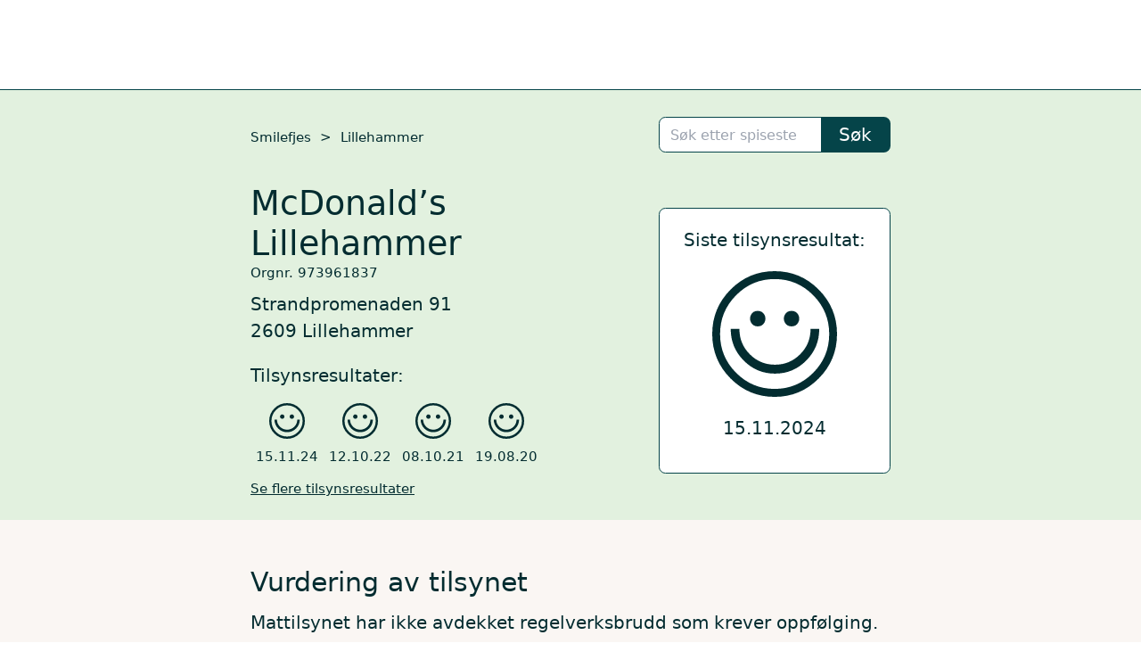

--- FILE ---
content_type: text/html; charset=utf-8
request_url: https://smilefjes.mattilsynet.no/spisested/lillehammer/mcdonalds_lillehammer.Z1701060955481122025GHUSD
body_size: 6679
content:
<!DOCTYPE html><html lang="no" prefix="og: http://ogp.me/ns#"><head><title>Smilefjes: McDonald’s Lillehammer</title><link rel="icon" href="/mtds/e75a2187098f/favicon.svg" type="image/svg+xml"><link rel="icon" href="/mtds/cb6c5606a680/favicon.ico" media="(prefers-color-scheme: light)"><link rel="icon" href="/mtds/781e8b8a7da8/favicon-dark.ico" media="(prefers-color-scheme: dark)"><link rel="canonical" href="/spisested/lillehammer/mcdonalds_lillehammer.Z1701060955481122025GHUSD/"><meta charset="utf-8"><meta name="viewport" content="width=device-width, initial-scale=1.0"><meta property="og:description" content="Smilefjes: Tilsynsresultat for McDonald’s Lillehammer, Strandpromenaden 91, 2609 Lillehammer"><meta property="og:title" content="Smilefjes: McDonald’s Lillehammer"><meta property="og:url" content="https://smilefjes.mattilsynet.no/spisested/Z1701060955481122025GHUSD/"><link rel="stylesheet" href="/bundles/bdcc9075cca2/app.css"></head><body><div class="min-h-screen flex flex-col justify-between"><div><div class="border-b border-granskog-800"><div class="mt-logo-wrapper"><a class="_logo_1akns_1"></a></div></div><div class="bg-lav"><div class="max-w-screen-md mx-auto p-5"><div class="flex justify-between items-center"><div class="text-xs"><a class="hover:underline" href="/">Smilefjes</a><span class="mx-2">&gt;</span><a class="hover:underline" href="/kommune/lillehammer/">Lillehammer</a></div><div class="mt-1 basis-52 shrink-0 focus-within:basis-72 transition-basis hidden md:block h-10"><div class="replicant-root" data-view="autocomplete-small"></div></div></div><div class="flex mt-5 items-center"><div class="flex-1 js-select-element-parent"><div><h1 class="text-3xl">McDonald’s Lillehammer</h1><div class="text-xs mb-2">Orgnr. 973961837</div><div>Strandpromenaden 91</div><div></div><div>2609 Lillehammer</div></div><p class="mt-4">Tilsynsresultater:</p><div class="flex gap-3 md:gap-5"><div class="p-1 text-center flex flex-col items-center rounded-lg cursor-pointer border border-transparent hover:border-granskog-800" data-select_element_id="Z2411151120415420240UAVJB_TilsynAvtale" data-selected_class="mmm-mini-selected"><div class="w-8 my-2" title="Spisestedet har fått blidt smilefjes."><svg viewBox="0 0 995.47 1002.92"><path d="m362.73,317.01c-24.11,0-41.72,10.04-53.1,30.61-5.31,9.55-8.12,20.08-8.12,31.5,0,10.53,2.59,20.3,7.42,29.42,11.86,21.5,29.69,32.21,53.8,32.21s41.24-9.78,52.83-29.42c6.02-10,8.78-20.75,8.78-32.21s-2.55-21.94-8.08-31.5c-11.59-20.57-29.69-30.61-53.54-30.61Zm270.23,0c-24.55,0-42.43,10.04-53.76,30.61-5.36,9.55-8.12,20.08-8.12,31.5s2.77,21.28,8.12,30.83c11.33,20.53,29.21,30.79,53.76,30.79s41.72-10.26,52.83-30.79c5.58-9.55,8.35-19.86,8.35-30.83,0-11.9-2.77-22.65-8.35-32.21-12.03-20.08-29.64-29.91-52.83-29.91h0ZM497.87,63.26c119.81,0,222.49,42.96,307.52,128.87,85.07,85.91,127.72,189.12,127.72,309.58s-42.65,223.89-127.72,309.31c-85.03,85.47-187.71,128.42-307.52,128.42s-222.05-42.96-307.35-128.42c-85.29-85.42-127.94-188.63-127.94-309.31s42.65-223.67,127.94-309.58S378.23,63.26,497.87,63.26h0Zm0-63.04C360.62.22,243.36,49.28,145.99,147.31,48.66,245.34,0,363.5,0,501.7s48.66,256.1,145.99,354.17c97.37,98.03,214.63,147.05,351.88,147.05s254.47-49.02,351.57-147.05c97.37-98.08,146.03-216.19,146.03-354.17s-48.66-256.36-146.03-354.39C752.33,49.28,635.03.22,497.87.22h0ZM216.7,461.32h-69.3c0,98.52,34.52,182.31,103.6,251.89s152.27,104.36,249.64,104.36,180.29-34.77,249.37-104.36,103.6-153.37,103.6-251.89h-69.3c0,79.36-27.58,146.61-83.18,201.95-55.38,55.56-122.14,83.08-200.49,83.08s-145.33-27.52-200.71-83.08c-55.43-55.34-83.23-122.58-83.23-201.95h0Z"></path></svg></div><div class="text-xs">15.11.24</div></div><div class="p-1 text-center flex flex-col items-center rounded-lg cursor-pointer border border-transparent hover:border-granskog-800" data-select_element_id="Z2210121132297300240DZOPS_TilsynAvtale" data-selected_class="mmm-mini-selected"><div class="w-8 my-2" title="Spisestedet har fått blidt smilefjes."><svg viewBox="0 0 995.47 1002.92"><path d="m362.73,317.01c-24.11,0-41.72,10.04-53.1,30.61-5.31,9.55-8.12,20.08-8.12,31.5,0,10.53,2.59,20.3,7.42,29.42,11.86,21.5,29.69,32.21,53.8,32.21s41.24-9.78,52.83-29.42c6.02-10,8.78-20.75,8.78-32.21s-2.55-21.94-8.08-31.5c-11.59-20.57-29.69-30.61-53.54-30.61Zm270.23,0c-24.55,0-42.43,10.04-53.76,30.61-5.36,9.55-8.12,20.08-8.12,31.5s2.77,21.28,8.12,30.83c11.33,20.53,29.21,30.79,53.76,30.79s41.72-10.26,52.83-30.79c5.58-9.55,8.35-19.86,8.35-30.83,0-11.9-2.77-22.65-8.35-32.21-12.03-20.08-29.64-29.91-52.83-29.91h0ZM497.87,63.26c119.81,0,222.49,42.96,307.52,128.87,85.07,85.91,127.72,189.12,127.72,309.58s-42.65,223.89-127.72,309.31c-85.03,85.47-187.71,128.42-307.52,128.42s-222.05-42.96-307.35-128.42c-85.29-85.42-127.94-188.63-127.94-309.31s42.65-223.67,127.94-309.58S378.23,63.26,497.87,63.26h0Zm0-63.04C360.62.22,243.36,49.28,145.99,147.31,48.66,245.34,0,363.5,0,501.7s48.66,256.1,145.99,354.17c97.37,98.03,214.63,147.05,351.88,147.05s254.47-49.02,351.57-147.05c97.37-98.08,146.03-216.19,146.03-354.17s-48.66-256.36-146.03-354.39C752.33,49.28,635.03.22,497.87.22h0ZM216.7,461.32h-69.3c0,98.52,34.52,182.31,103.6,251.89s152.27,104.36,249.64,104.36,180.29-34.77,249.37-104.36,103.6-153.37,103.6-251.89h-69.3c0,79.36-27.58,146.61-83.18,201.95-55.38,55.56-122.14,83.08-200.49,83.08s-145.33-27.52-200.71-83.08c-55.43-55.34-83.23-122.58-83.23-201.95h0Z"></path></svg></div><div class="text-xs">12.10.22</div></div><div class="p-1 text-center flex flex-col items-center rounded-lg cursor-pointer border border-transparent hover:border-granskog-800" data-select_element_id="Z2110080952336220240MXNEC_TilsynAvtale" data-selected_class="mmm-mini-selected"><div class="w-8 my-2" title="Spisestedet har fått blidt smilefjes."><svg viewBox="0 0 995.47 1002.92"><path d="m362.73,317.01c-24.11,0-41.72,10.04-53.1,30.61-5.31,9.55-8.12,20.08-8.12,31.5,0,10.53,2.59,20.3,7.42,29.42,11.86,21.5,29.69,32.21,53.8,32.21s41.24-9.78,52.83-29.42c6.02-10,8.78-20.75,8.78-32.21s-2.55-21.94-8.08-31.5c-11.59-20.57-29.69-30.61-53.54-30.61Zm270.23,0c-24.55,0-42.43,10.04-53.76,30.61-5.36,9.55-8.12,20.08-8.12,31.5s2.77,21.28,8.12,30.83c11.33,20.53,29.21,30.79,53.76,30.79s41.72-10.26,52.83-30.79c5.58-9.55,8.35-19.86,8.35-30.83,0-11.9-2.77-22.65-8.35-32.21-12.03-20.08-29.64-29.91-52.83-29.91h0ZM497.87,63.26c119.81,0,222.49,42.96,307.52,128.87,85.07,85.91,127.72,189.12,127.72,309.58s-42.65,223.89-127.72,309.31c-85.03,85.47-187.71,128.42-307.52,128.42s-222.05-42.96-307.35-128.42c-85.29-85.42-127.94-188.63-127.94-309.31s42.65-223.67,127.94-309.58S378.23,63.26,497.87,63.26h0Zm0-63.04C360.62.22,243.36,49.28,145.99,147.31,48.66,245.34,0,363.5,0,501.7s48.66,256.1,145.99,354.17c97.37,98.03,214.63,147.05,351.88,147.05s254.47-49.02,351.57-147.05c97.37-98.08,146.03-216.19,146.03-354.17s-48.66-256.36-146.03-354.39C752.33,49.28,635.03.22,497.87.22h0ZM216.7,461.32h-69.3c0,98.52,34.52,182.31,103.6,251.89s152.27,104.36,249.64,104.36,180.29-34.77,249.37-104.36,103.6-153.37,103.6-251.89h-69.3c0,79.36-27.58,146.61-83.18,201.95-55.38,55.56-122.14,83.08-200.49,83.08s-145.33-27.52-200.71-83.08c-55.43-55.34-83.23-122.58-83.23-201.95h0Z"></path></svg></div><div class="text-xs">08.10.21</div></div><div class="p-1 text-center flex flex-col items-center rounded-lg cursor-pointer border border-transparent hover:border-granskog-800" data-select_element_id="Z2008191428071370239BIDJU_TilsynAvtale" data-selected_class="mmm-mini-selected"><div class="w-8 my-2" title="Spisestedet har fått blidt smilefjes."><svg viewBox="0 0 995.47 1002.92"><path d="m362.73,317.01c-24.11,0-41.72,10.04-53.1,30.61-5.31,9.55-8.12,20.08-8.12,31.5,0,10.53,2.59,20.3,7.42,29.42,11.86,21.5,29.69,32.21,53.8,32.21s41.24-9.78,52.83-29.42c6.02-10,8.78-20.75,8.78-32.21s-2.55-21.94-8.08-31.5c-11.59-20.57-29.69-30.61-53.54-30.61Zm270.23,0c-24.55,0-42.43,10.04-53.76,30.61-5.36,9.55-8.12,20.08-8.12,31.5s2.77,21.28,8.12,30.83c11.33,20.53,29.21,30.79,53.76,30.79s41.72-10.26,52.83-30.79c5.58-9.55,8.35-19.86,8.35-30.83,0-11.9-2.77-22.65-8.35-32.21-12.03-20.08-29.64-29.91-52.83-29.91h0ZM497.87,63.26c119.81,0,222.49,42.96,307.52,128.87,85.07,85.91,127.72,189.12,127.72,309.58s-42.65,223.89-127.72,309.31c-85.03,85.47-187.71,128.42-307.52,128.42s-222.05-42.96-307.35-128.42c-85.29-85.42-127.94-188.63-127.94-309.31s42.65-223.67,127.94-309.58S378.23,63.26,497.87,63.26h0Zm0-63.04C360.62.22,243.36,49.28,145.99,147.31,48.66,245.34,0,363.5,0,501.7s48.66,256.1,145.99,354.17c97.37,98.03,214.63,147.05,351.88,147.05s254.47-49.02,351.57-147.05c97.37-98.08,146.03-216.19,146.03-354.17s-48.66-256.36-146.03-354.39C752.33,49.28,635.03.22,497.87.22h0ZM216.7,461.32h-69.3c0,98.52,34.52,182.31,103.6,251.89s152.27,104.36,249.64,104.36,180.29-34.77,249.37-104.36,103.6-153.37,103.6-251.89h-69.3c0,79.36-27.58,146.61-83.18,201.95-55.38,55.56-122.14,83.08-200.49,83.08s-145.33-27.52-200.71-83.08c-55.43-55.34-83.23-122.58-83.23-201.95h0Z"></path></svg></div><div class="text-xs">19.08.20</div></div></div><div><div class="gamle-tilsyn"><div class="flex gap-3 md:gap-5"><div class="p-1 text-center flex flex-col items-center rounded-lg cursor-pointer border border-transparent hover:border-granskog-800" data-select_element_id="Z1905081234347480239DERQU_TilsynAvtale" data-selected_class="mmm-mini-selected"><div class="w-8 my-2" title="Spisestedet har fått blidt smilefjes."><svg viewBox="0 0 995.47 1002.92"><path d="m362.73,317.01c-24.11,0-41.72,10.04-53.1,30.61-5.31,9.55-8.12,20.08-8.12,31.5,0,10.53,2.59,20.3,7.42,29.42,11.86,21.5,29.69,32.21,53.8,32.21s41.24-9.78,52.83-29.42c6.02-10,8.78-20.75,8.78-32.21s-2.55-21.94-8.08-31.5c-11.59-20.57-29.69-30.61-53.54-30.61Zm270.23,0c-24.55,0-42.43,10.04-53.76,30.61-5.36,9.55-8.12,20.08-8.12,31.5s2.77,21.28,8.12,30.83c11.33,20.53,29.21,30.79,53.76,30.79s41.72-10.26,52.83-30.79c5.58-9.55,8.35-19.86,8.35-30.83,0-11.9-2.77-22.65-8.35-32.21-12.03-20.08-29.64-29.91-52.83-29.91h0ZM497.87,63.26c119.81,0,222.49,42.96,307.52,128.87,85.07,85.91,127.72,189.12,127.72,309.58s-42.65,223.89-127.72,309.31c-85.03,85.47-187.71,128.42-307.52,128.42s-222.05-42.96-307.35-128.42c-85.29-85.42-127.94-188.63-127.94-309.31s42.65-223.67,127.94-309.58S378.23,63.26,497.87,63.26h0Zm0-63.04C360.62.22,243.36,49.28,145.99,147.31,48.66,245.34,0,363.5,0,501.7s48.66,256.1,145.99,354.17c97.37,98.03,214.63,147.05,351.88,147.05s254.47-49.02,351.57-147.05c97.37-98.08,146.03-216.19,146.03-354.17s-48.66-256.36-146.03-354.39C752.33,49.28,635.03.22,497.87.22h0ZM216.7,461.32h-69.3c0,98.52,34.52,182.31,103.6,251.89s152.27,104.36,249.64,104.36,180.29-34.77,249.37-104.36,103.6-153.37,103.6-251.89h-69.3c0,79.36-27.58,146.61-83.18,201.95-55.38,55.56-122.14,83.08-200.49,83.08s-145.33-27.52-200.71-83.08c-55.43-55.34-83.23-122.58-83.23-201.95h0Z"></path></svg></div><div class="text-xs">08.05.19</div></div><div class="p-1 text-center flex flex-col items-center rounded-lg cursor-pointer border border-transparent hover:border-granskog-800" data-select_element_id="Z1805161058360420240SXPTW_TilsynAvtale" data-selected_class="mmm-mini-selected"><div class="w-8 my-2" title="Spisestedet har fått blidt smilefjes."><svg viewBox="0 0 995.47 1002.92"><path d="m362.73,317.01c-24.11,0-41.72,10.04-53.1,30.61-5.31,9.55-8.12,20.08-8.12,31.5,0,10.53,2.59,20.3,7.42,29.42,11.86,21.5,29.69,32.21,53.8,32.21s41.24-9.78,52.83-29.42c6.02-10,8.78-20.75,8.78-32.21s-2.55-21.94-8.08-31.5c-11.59-20.57-29.69-30.61-53.54-30.61Zm270.23,0c-24.55,0-42.43,10.04-53.76,30.61-5.36,9.55-8.12,20.08-8.12,31.5s2.77,21.28,8.12,30.83c11.33,20.53,29.21,30.79,53.76,30.79s41.72-10.26,52.83-30.79c5.58-9.55,8.35-19.86,8.35-30.83,0-11.9-2.77-22.65-8.35-32.21-12.03-20.08-29.64-29.91-52.83-29.91h0ZM497.87,63.26c119.81,0,222.49,42.96,307.52,128.87,85.07,85.91,127.72,189.12,127.72,309.58s-42.65,223.89-127.72,309.31c-85.03,85.47-187.71,128.42-307.52,128.42s-222.05-42.96-307.35-128.42c-85.29-85.42-127.94-188.63-127.94-309.31s42.65-223.67,127.94-309.58S378.23,63.26,497.87,63.26h0Zm0-63.04C360.62.22,243.36,49.28,145.99,147.31,48.66,245.34,0,363.5,0,501.7s48.66,256.1,145.99,354.17c97.37,98.03,214.63,147.05,351.88,147.05s254.47-49.02,351.57-147.05c97.37-98.08,146.03-216.19,146.03-354.17s-48.66-256.36-146.03-354.39C752.33,49.28,635.03.22,497.87.22h0ZM216.7,461.32h-69.3c0,98.52,34.52,182.31,103.6,251.89s152.27,104.36,249.64,104.36,180.29-34.77,249.37-104.36,103.6-153.37,103.6-251.89h-69.3c0,79.36-27.58,146.61-83.18,201.95-55.38,55.56-122.14,83.08-200.49,83.08s-145.33-27.52-200.71-83.08c-55.43-55.34-83.23-122.58-83.23-201.95h0Z"></path></svg></div><div class="text-xs">16.05.18</div></div><div class="p-1 text-center flex flex-col items-center rounded-lg cursor-pointer border border-transparent hover:border-granskog-800" data-select_element_id="Z1709151106493880240AYNUA_TilsynAvtale" data-selected_class="mmm-mini-selected"><div class="w-8 my-2" title="Spisestedet har fått blidt smilefjes."><svg viewBox="0 0 995.47 1002.92"><path d="m362.73,317.01c-24.11,0-41.72,10.04-53.1,30.61-5.31,9.55-8.12,20.08-8.12,31.5,0,10.53,2.59,20.3,7.42,29.42,11.86,21.5,29.69,32.21,53.8,32.21s41.24-9.78,52.83-29.42c6.02-10,8.78-20.75,8.78-32.21s-2.55-21.94-8.08-31.5c-11.59-20.57-29.69-30.61-53.54-30.61Zm270.23,0c-24.55,0-42.43,10.04-53.76,30.61-5.36,9.55-8.12,20.08-8.12,31.5s2.77,21.28,8.12,30.83c11.33,20.53,29.21,30.79,53.76,30.79s41.72-10.26,52.83-30.79c5.58-9.55,8.35-19.86,8.35-30.83,0-11.9-2.77-22.65-8.35-32.21-12.03-20.08-29.64-29.91-52.83-29.91h0ZM497.87,63.26c119.81,0,222.49,42.96,307.52,128.87,85.07,85.91,127.72,189.12,127.72,309.58s-42.65,223.89-127.72,309.31c-85.03,85.47-187.71,128.42-307.52,128.42s-222.05-42.96-307.35-128.42c-85.29-85.42-127.94-188.63-127.94-309.31s42.65-223.67,127.94-309.58S378.23,63.26,497.87,63.26h0Zm0-63.04C360.62.22,243.36,49.28,145.99,147.31,48.66,245.34,0,363.5,0,501.7s48.66,256.1,145.99,354.17c97.37,98.03,214.63,147.05,351.88,147.05s254.47-49.02,351.57-147.05c97.37-98.08,146.03-216.19,146.03-354.17s-48.66-256.36-146.03-354.39C752.33,49.28,635.03.22,497.87.22h0ZM216.7,461.32h-69.3c0,98.52,34.52,182.31,103.6,251.89s152.27,104.36,249.64,104.36,180.29-34.77,249.37-104.36,103.6-153.37,103.6-251.89h-69.3c0,79.36-27.58,146.61-83.18,201.95-55.38,55.56-122.14,83.08-200.49,83.08s-145.33-27.52-200.71-83.08c-55.43-55.34-83.23-122.58-83.23-201.95h0Z"></path></svg></div><div class="text-xs">15.09.17</div></div><div class="p-1 text-center flex flex-col items-center rounded-lg cursor-pointer border border-transparent hover:border-granskog-800" data-select_element_id="Z1701061438308590240GLWQB_TilsynAvtale" data-selected_class="mmm-mini-selected"><div class="w-8 my-2" title="Spisestedet har fått blidt smilefjes."><svg viewBox="0 0 995.47 1002.92"><path d="m362.73,317.01c-24.11,0-41.72,10.04-53.1,30.61-5.31,9.55-8.12,20.08-8.12,31.5,0,10.53,2.59,20.3,7.42,29.42,11.86,21.5,29.69,32.21,53.8,32.21s41.24-9.78,52.83-29.42c6.02-10,8.78-20.75,8.78-32.21s-2.55-21.94-8.08-31.5c-11.59-20.57-29.69-30.61-53.54-30.61Zm270.23,0c-24.55,0-42.43,10.04-53.76,30.61-5.36,9.55-8.12,20.08-8.12,31.5s2.77,21.28,8.12,30.83c11.33,20.53,29.21,30.79,53.76,30.79s41.72-10.26,52.83-30.79c5.58-9.55,8.35-19.86,8.35-30.83,0-11.9-2.77-22.65-8.35-32.21-12.03-20.08-29.64-29.91-52.83-29.91h0ZM497.87,63.26c119.81,0,222.49,42.96,307.52,128.87,85.07,85.91,127.72,189.12,127.72,309.58s-42.65,223.89-127.72,309.31c-85.03,85.47-187.71,128.42-307.52,128.42s-222.05-42.96-307.35-128.42c-85.29-85.42-127.94-188.63-127.94-309.31s42.65-223.67,127.94-309.58S378.23,63.26,497.87,63.26h0Zm0-63.04C360.62.22,243.36,49.28,145.99,147.31,48.66,245.34,0,363.5,0,501.7s48.66,256.1,145.99,354.17c97.37,98.03,214.63,147.05,351.88,147.05s254.47-49.02,351.57-147.05c97.37-98.08,146.03-216.19,146.03-354.17s-48.66-256.36-146.03-354.39C752.33,49.28,635.03.22,497.87.22h0ZM216.7,461.32h-69.3c0,98.52,34.52,182.31,103.6,251.89s152.27,104.36,249.64,104.36,180.29-34.77,249.37-104.36,103.6-153.37,103.6-251.89h-69.3c0,79.36-27.58,146.61-83.18,201.95-55.38,55.56-122.14,83.08-200.49,83.08s-145.33-27.52-200.71-83.08c-55.43-55.34-83.23-122.58-83.23-201.95h0Z"></path></svg></div><div class="text-xs">06.01.17</div></div></div></div><div class="text-xs mt-2 vis-gamle-tilsyn-lenke"><span class="underline cursor-pointer" data-toggle_body_class="vis-gamle-tilsyn">Se flere tilsynsresultater</span></div><div class="text-xs mt-2 skjul-gamle-tilsyn-lenke"><span class="underline cursor-pointer" data-toggle_body_class="vis-gamle-tilsyn">Se færre tilsynsresultater</span></div></div></div><div class="hidden md:block"><div class="bg-white rounded-md border border-granskog-800 w-52 pt-4 pb-7 flex flex-col items-center"><h2 class="text-l flex-1">Siste tilsynsresultat:</h2><div class="w-28 my-4" title="Spisestedet har fått blidt smilefjes."><svg viewBox="0 0 995.47 1002.92"><path d="m362.73,317.01c-24.11,0-41.72,10.04-53.1,30.61-5.31,9.55-8.12,20.08-8.12,31.5,0,10.53,2.59,20.3,7.42,29.42,11.86,21.5,29.69,32.21,53.8,32.21s41.24-9.78,52.83-29.42c6.02-10,8.78-20.75,8.78-32.21s-2.55-21.94-8.08-31.5c-11.59-20.57-29.69-30.61-53.54-30.61Zm270.23,0c-24.55,0-42.43,10.04-53.76,30.61-5.36,9.55-8.12,20.08-8.12,31.5s2.77,21.28,8.12,30.83c11.33,20.53,29.21,30.79,53.76,30.79s41.72-10.26,52.83-30.79c5.58-9.55,8.35-19.86,8.35-30.83,0-11.9-2.77-22.65-8.35-32.21-12.03-20.08-29.64-29.91-52.83-29.91h0ZM497.87,63.26c119.81,0,222.49,42.96,307.52,128.87,85.07,85.91,127.72,189.12,127.72,309.58s-42.65,223.89-127.72,309.31c-85.03,85.47-187.71,128.42-307.52,128.42s-222.05-42.96-307.35-128.42c-85.29-85.42-127.94-188.63-127.94-309.31s42.65-223.67,127.94-309.58S378.23,63.26,497.87,63.26h0Zm0-63.04C360.62.22,243.36,49.28,145.99,147.31,48.66,245.34,0,363.5,0,501.7s48.66,256.1,145.99,354.17c97.37,98.03,214.63,147.05,351.88,147.05s254.47-49.02,351.57-147.05c97.37-98.08,146.03-216.19,146.03-354.17s-48.66-256.36-146.03-354.39C752.33,49.28,635.03.22,497.87.22h0ZM216.7,461.32h-69.3c0,98.52,34.52,182.31,103.6,251.89s152.27,104.36,249.64,104.36,180.29-34.77,249.37-104.36,103.6-153.37,103.6-251.89h-69.3c0,79.36-27.58,146.61-83.18,201.95-55.38,55.56-122.14,83.08-200.49,83.08s-145.33-27.52-200.71-83.08c-55.43-55.34-83.23-122.58-83.23-201.95h0Z"></path></svg></div>15.11.2024</div></div></div></div></div><div class="bg-gåsunge-200"><div class="max-w-screen-md mx-auto pb-5 pt-10"><h2 class="text-2xl px-5">Vurdering av tilsynet</h2><div><div id="Z2411151120415420240UAVJB_TilsynAvtale"><p class="my-2 px-5">Mattilsynet har ikke avdekket regelverksbrudd som krever oppfølging.</p><div class="md:px-5 mt-5"><div class="border-b-2 border-granskog-800"><div class="border-t-2 border-granskog-800"><div class="bg-gåsunge-300 py-6 px-4 text-xl flex items-center"><div><img class="w-7 mr-3" src="/images/8946b139fef5/checkmark.svg"></div><div>Rutiner og ledelse</div></div><div class="irrelevant-vurdering"><div class="bg-white py-4 px-4 border-b-2 border-gåsunge-200 flex items-center"><div class="shrink-0"><div class="w-7 mr-3"></div></div><div class="opacity-50"><div>Synlig rapport for smilefjes</div><div class="text-xs">Ikke aktuelt.</div></div></div></div><div class="irrelevant-vurdering"><div class="bg-white py-4 px-4 border-b-2 border-gåsunge-200 flex items-center"><div class="shrink-0"><div class="w-7 mr-3"></div></div><div class="opacity-50"><div>Meldeplikt for virksomheten</div><div class="text-xs">Ikke vurdert.</div></div></div></div><div class="irrelevant-vurdering"><div class="bg-white py-4 px-4 border-b-2 border-gåsunge-200 flex items-center"><div class="shrink-0"><div class="w-7 mr-3"></div></div><div class="opacity-50"><div>Ansvaret til driftsansvarlige</div><div class="text-xs">Ikke vurdert.</div></div></div></div><div><div class="bg-white py-4 px-4 border-b-2 border-gåsunge-200 flex items-center"><div class="shrink-0"><img class="w-7 mr-3" src="/images/8946b139fef5/checkmark.svg"></div><div><div>Internkontroll</div><div class="text-xs">Ikke avdekket regelverksbrudd som krever oppfølging.</div></div></div></div><div class="irrelevant-vurdering"><div class="bg-white py-4 px-4 border-b-2 border-gåsunge-200 flex items-center"><div class="shrink-0"><div class="w-7 mr-3"></div></div><div class="opacity-50"><div>Farevurdering og styringstiltak</div><div class="text-xs">Ikke vurdert.</div></div></div></div><div><div class="bg-white py-4 px-4 border-b-2 border-gåsunge-200 flex items-center"><div class="shrink-0"><img class="w-7 mr-3" src="/images/8946b139fef5/checkmark.svg"></div><div><div>Opplæring</div><div class="text-xs">Ikke avdekket regelverksbrudd som krever oppfølging.</div></div></div></div></div><div class="border-t-2 border-granskog-800"><div class="bg-gåsunge-300 py-6 px-4 text-xl flex items-center"><div><img class="w-7 mr-3" src="/images/8946b139fef5/checkmark.svg"></div><div>Lokaler og utstyr</div></div><div><div class="bg-white py-4 px-4 border-b-2 border-gåsunge-200 flex items-center"><div class="shrink-0"><img class="w-7 mr-3" src="/images/8946b139fef5/checkmark.svg"></div><div><div>Generelt, planløsning, standard og vedlikehold</div><div class="text-xs">Ikke avdekket regelverksbrudd som krever oppfølging.</div></div></div></div><div class="irrelevant-vurdering"><div class="bg-white py-4 px-4 border-b-2 border-gåsunge-200 flex items-center"><div class="shrink-0"><div class="w-7 mr-3"></div></div><div class="opacity-50"><div>Lokaler - spesielle krav ved tilberedning, bearbeiding og foredling</div><div class="text-xs">Ikke vurdert.</div></div></div></div><div><div class="bg-white py-4 px-4 border-b-2 border-gåsunge-200 flex items-center"><div class="shrink-0"><img class="w-7 mr-3" src="/images/8946b139fef5/checkmark.svg"></div><div><div>Utstyr - renhold</div><div class="text-xs">Ikke avdekket regelverksbrudd som krever oppfølging.</div></div></div></div><div><div class="bg-white py-4 px-4 border-b-2 border-gåsunge-200 flex items-center"><div class="shrink-0"><img class="w-7 mr-3" src="/images/8946b139fef5/checkmark.svg"></div><div><div>Håndtering av avfall</div><div class="text-xs">Ikke avdekket regelverksbrudd som krever oppfølging.</div></div></div></div><div class="irrelevant-vurdering"><div class="bg-white py-4 px-4 border-b-2 border-gåsunge-200 flex items-center"><div class="shrink-0"><div class="w-7 mr-3"></div></div><div class="opacity-50"><div>Forebygge og bekjempe skadedyr</div><div class="text-xs">Ikke vurdert.</div></div></div></div><div><div class="bg-white py-4 px-4 border-b-2 border-gåsunge-200 flex items-center"><div class="shrink-0"><img class="w-7 mr-3" src="/images/8946b139fef5/checkmark.svg"></div><div><div>Håndvask</div><div class="text-xs">Ikke avdekket regelverksbrudd som krever oppfølging.</div></div></div></div><div><div class="bg-white py-4 px-4 border-b-2 border-gåsunge-200 flex items-center"><div class="shrink-0"><img class="w-7 mr-3" src="/images/8946b139fef5/checkmark.svg"></div><div><div>Personaltoaletter og garderobe</div><div class="text-xs">Ikke avdekket regelverksbrudd som krever oppfølging.</div></div></div></div></div><div class="border-t-2 border-granskog-800"><div class="bg-gåsunge-300 py-6 px-4 text-xl flex items-center"><div><img class="w-7 mr-3" src="/images/8946b139fef5/checkmark.svg"></div><div>Mathåndtering og tilberedning</div></div><div class="irrelevant-vurdering"><div class="bg-white py-4 px-4 border-b-2 border-gåsunge-200 flex items-center"><div class="shrink-0"><div class="w-7 mr-3"></div></div><div class="opacity-50"><div>Råvarer</div><div class="text-xs">Ikke vurdert.</div></div></div></div><div class="irrelevant-vurdering"><div class="bg-white py-4 px-4 border-b-2 border-gåsunge-200 flex items-center"><div class="shrink-0"><div class="w-7 mr-3"></div></div><div class="opacity-50"><div>Tining</div><div class="text-xs">Ikke vurdert.</div></div></div></div><div class="irrelevant-vurdering"><div class="bg-white py-4 px-4 border-b-2 border-gåsunge-200 flex items-center"><div class="shrink-0"><div class="w-7 mr-3"></div></div><div class="opacity-50"><div>Vann og is</div><div class="text-xs">Ikke vurdert.</div></div></div></div><div><div class="bg-white py-4 px-4 border-b-2 border-gåsunge-200 flex items-center"><div class="shrink-0"><img class="w-7 mr-3" src="/images/8946b139fef5/checkmark.svg"></div><div><div>Forurensningsfare</div><div class="text-xs">Ikke avdekket regelverksbrudd som krever oppfølging.</div></div></div></div><div><div class="bg-white py-4 px-4 border-b-2 border-gåsunge-200 flex items-center"><div class="shrink-0"><img class="w-7 mr-3" src="/images/8946b139fef5/checkmark.svg"></div><div><div>Lagring</div><div class="text-xs">Ikke avdekket regelverksbrudd som krever oppfølging.</div></div></div></div><div class="irrelevant-vurdering"><div class="bg-white py-4 px-4 border-b-2 border-gåsunge-200 flex items-center"><div class="shrink-0"><div class="w-7 mr-3"></div></div><div class="opacity-50"><div>Transport</div><div class="text-xs">Ikke vurdert.</div></div></div></div><div class="irrelevant-vurdering"><div class="bg-white py-4 px-4 border-b-2 border-gåsunge-200 flex items-center"><div class="shrink-0"><div class="w-7 mr-3"></div></div><div class="opacity-50"><div>Personlig hygiene</div><div class="text-xs">Ikke vurdert.</div></div></div></div><div><div class="bg-white py-4 px-4 border-b-2 border-gåsunge-200 flex items-center"><div class="shrink-0"><img class="w-7 mr-3" src="/images/8946b139fef5/checkmark.svg"></div><div><div>Kjølekjeden</div><div class="text-xs">Ikke avdekket regelverksbrudd som krever oppfølging.</div></div></div></div><div class="irrelevant-vurdering"><div class="bg-white py-4 px-4 border-b-2 border-gåsunge-200 flex items-center"><div class="shrink-0"><div class="w-7 mr-3"></div></div><div class="opacity-50"><div>Varmebehandling</div><div class="text-xs">Ikke vurdert.</div></div></div></div><div class="irrelevant-vurdering"><div class="bg-white py-4 px-4 border-b-2 border-gåsunge-200 flex items-center"><div class="shrink-0"><div class="w-7 mr-3"></div></div><div class="opacity-50"><div>Nedkjøling</div><div class="text-xs">Ikke vurdert.</div></div></div></div></div><div class="border-t-2 border-granskog-800"><div class="bg-gåsunge-300 py-6 px-4 text-xl flex items-center"><div><img class="w-7 mr-3" src="/images/8946b139fef5/checkmark.svg"></div><div>Merking og sporbarhet</div></div><div><div class="bg-white py-4 px-4 border-b-2 border-gåsunge-200 flex items-center"><div class="shrink-0"><img class="w-7 mr-3" src="/images/8946b139fef5/checkmark.svg"></div><div><div>Sporbarhet</div><div class="text-xs">Ikke avdekket regelverksbrudd som krever oppfølging.</div></div></div></div><div><div class="bg-white py-4 px-4 border-b-2 border-gåsunge-200 flex items-center"><div class="shrink-0"><img class="w-7 mr-3" src="/images/8946b139fef5/checkmark.svg"></div><div><div>Merking av allergeningredienser</div><div class="text-xs">Ikke avdekket regelverksbrudd som krever oppfølging.</div></div></div></div></div></div></div></div><div id="Z2210121132297300240DZOPS_TilsynAvtale" class="hidden"><p class="my-2 px-5">Mattilsynet har ikke avdekket regelverksbrudd som krever oppfølging.</p><div class="md:px-5 mt-5"><div class="border-b-2 border-granskog-800"><div class="border-t-2 border-granskog-800"><div class="bg-gåsunge-300 py-6 px-4 text-xl flex items-center"><div><img class="w-7 mr-3" src="/images/8946b139fef5/checkmark.svg"></div><div>Rutiner og ledelse</div></div><div><div class="bg-white py-4 px-4 border-b-2 border-gåsunge-200 flex items-center"><div class="shrink-0"><img class="w-7 mr-3" src="/images/8946b139fef5/checkmark.svg"></div><div><div>Synlig rapport for smilefjes</div><div class="text-xs">Ikke avdekket regelverksbrudd som krever oppfølging.</div></div></div></div><div class="irrelevant-vurdering"><div class="bg-white py-4 px-4 border-b-2 border-gåsunge-200 flex items-center"><div class="shrink-0"><div class="w-7 mr-3"></div></div><div class="opacity-50"><div>Meldeplikt for virksomheten</div><div class="text-xs">Ikke vurdert.</div></div></div></div><div><div class="bg-white py-4 px-4 border-b-2 border-gåsunge-200 flex items-center"><div class="shrink-0"><img class="w-7 mr-3" src="/images/8946b139fef5/checkmark.svg"></div><div><div>Ansvaret til driftsansvarlige</div><div class="text-xs">Ikke avdekket regelverksbrudd som krever oppfølging.</div></div></div></div><div><div class="bg-white py-4 px-4 border-b-2 border-gåsunge-200 flex items-center"><div class="shrink-0"><img class="w-7 mr-3" src="/images/8946b139fef5/checkmark.svg"></div><div><div>Internkontroll</div><div class="text-xs">Ikke avdekket regelverksbrudd som krever oppfølging.</div></div></div></div><div class="irrelevant-vurdering"><div class="bg-white py-4 px-4 border-b-2 border-gåsunge-200 flex items-center"><div class="shrink-0"><div class="w-7 mr-3"></div></div><div class="opacity-50"><div>Farevurdering og styringstiltak</div><div class="text-xs">Ikke vurdert.</div></div></div></div><div><div class="bg-white py-4 px-4 border-b-2 border-gåsunge-200 flex items-center"><div class="shrink-0"><img class="w-7 mr-3" src="/images/8946b139fef5/checkmark.svg"></div><div><div>Opplæring</div><div class="text-xs">Ikke avdekket regelverksbrudd som krever oppfølging.</div></div></div></div></div><div class="border-t-2 border-granskog-800"><div class="bg-gåsunge-300 py-6 px-4 text-xl flex items-center"><div><img class="w-7 mr-3" src="/images/8946b139fef5/checkmark.svg"></div><div>Lokaler og utstyr</div></div><div><div class="bg-white py-4 px-4 border-b-2 border-gåsunge-200 flex items-center"><div class="shrink-0"><img class="w-7 mr-3" src="/images/8946b139fef5/checkmark.svg"></div><div><div>Generelt, planløsning, standard og vedlikehold</div><div class="text-xs">Ikke avdekket regelverksbrudd som krever oppfølging.</div></div></div></div><div><div class="bg-white py-4 px-4 border-b-2 border-gåsunge-200 flex items-center"><div class="shrink-0"><img class="w-7 mr-3" src="/images/8946b139fef5/checkmark.svg"></div><div><div>Lokaler - spesielle krav ved tilberedning, bearbeiding og foredling</div><div class="text-xs">Ikke avdekket regelverksbrudd som krever oppfølging.</div></div></div></div><div><div class="bg-white py-4 px-4 border-b-2 border-gåsunge-200 flex items-center"><div class="shrink-0"><img class="w-7 mr-3" src="/images/8946b139fef5/checkmark.svg"></div><div><div>Utstyr - renhold</div><div class="text-xs">Ikke avdekket regelverksbrudd som krever oppfølging.</div></div></div></div><div><div class="bg-white py-4 px-4 border-b-2 border-gåsunge-200 flex items-center"><div class="shrink-0"><img class="w-7 mr-3" src="/images/8946b139fef5/checkmark.svg"></div><div><div>Håndtering av avfall</div><div class="text-xs">Ikke avdekket regelverksbrudd som krever oppfølging.</div></div></div></div><div class="irrelevant-vurdering"><div class="bg-white py-4 px-4 border-b-2 border-gåsunge-200 flex items-center"><div class="shrink-0"><div class="w-7 mr-3"></div></div><div class="opacity-50"><div>Forebygge og bekjempe skadedyr</div><div class="text-xs">Ikke vurdert.</div></div></div></div><div><div class="bg-white py-4 px-4 border-b-2 border-gåsunge-200 flex items-center"><div class="shrink-0"><img class="w-7 mr-3" src="/images/8946b139fef5/checkmark.svg"></div><div><div>Håndvask</div><div class="text-xs">Ikke avdekket regelverksbrudd som krever oppfølging.</div></div></div></div><div><div class="bg-white py-4 px-4 border-b-2 border-gåsunge-200 flex items-center"><div class="shrink-0"><img class="w-7 mr-3" src="/images/8946b139fef5/checkmark.svg"></div><div><div>Personaltoaletter og garderobe</div><div class="text-xs">Ikke avdekket regelverksbrudd som krever oppfølging.</div></div></div></div></div><div class="border-t-2 border-granskog-800"><div class="bg-gåsunge-300 py-6 px-4 text-xl flex items-center"><div><img class="w-7 mr-3" src="/images/8946b139fef5/checkmark.svg"></div><div>Mathåndtering og tilberedning</div></div><div class="irrelevant-vurdering"><div class="bg-white py-4 px-4 border-b-2 border-gåsunge-200 flex items-center"><div class="shrink-0"><div class="w-7 mr-3"></div></div><div class="opacity-50"><div>Råvarer</div><div class="text-xs">Ikke vurdert.</div></div></div></div><div class="irrelevant-vurdering"><div class="bg-white py-4 px-4 border-b-2 border-gåsunge-200 flex items-center"><div class="shrink-0"><div class="w-7 mr-3"></div></div><div class="opacity-50"><div>Tining</div><div class="text-xs">Ikke vurdert.</div></div></div></div><div><div class="bg-white py-4 px-4 border-b-2 border-gåsunge-200 flex items-center"><div class="shrink-0"><img class="w-7 mr-3" src="/images/8946b139fef5/checkmark.svg"></div><div><div>Vann og is</div><div class="text-xs">Ikke avdekket regelverksbrudd som krever oppfølging.</div></div></div></div><div><div class="bg-white py-4 px-4 border-b-2 border-gåsunge-200 flex items-center"><div class="shrink-0"><img class="w-7 mr-3" src="/images/8946b139fef5/checkmark.svg"></div><div><div>Forurensningsfare</div><div class="text-xs">Ikke avdekket regelverksbrudd som krever oppfølging.</div></div></div></div><div class="irrelevant-vurdering"><div class="bg-white py-4 px-4 border-b-2 border-gåsunge-200 flex items-center"><div class="shrink-0"><div class="w-7 mr-3"></div></div><div class="opacity-50"><div>Lagring</div><div class="text-xs">Ikke vurdert.</div></div></div></div><div class="irrelevant-vurdering"><div class="bg-white py-4 px-4 border-b-2 border-gåsunge-200 flex items-center"><div class="shrink-0"><div class="w-7 mr-3"></div></div><div class="opacity-50"><div>Transport</div><div class="text-xs">Ikke vurdert.</div></div></div></div><div class="irrelevant-vurdering"><div class="bg-white py-4 px-4 border-b-2 border-gåsunge-200 flex items-center"><div class="shrink-0"><div class="w-7 mr-3"></div></div><div class="opacity-50"><div>Personlig hygiene</div><div class="text-xs">Ikke vurdert.</div></div></div></div><div><div class="bg-white py-4 px-4 border-b-2 border-gåsunge-200 flex items-center"><div class="shrink-0"><img class="w-7 mr-3" src="/images/8946b139fef5/checkmark.svg"></div><div><div>Kjølekjeden</div><div class="text-xs">Ikke avdekket regelverksbrudd som krever oppfølging.</div></div></div></div><div><div class="bg-white py-4 px-4 border-b-2 border-gåsunge-200 flex items-center"><div class="shrink-0"><img class="w-7 mr-3" src="/images/8946b139fef5/checkmark.svg"></div><div><div>Varmebehandling</div><div class="text-xs">Ikke avdekket regelverksbrudd som krever oppfølging.</div></div></div></div><div class="irrelevant-vurdering"><div class="bg-white py-4 px-4 border-b-2 border-gåsunge-200 flex items-center"><div class="shrink-0"><div class="w-7 mr-3"></div></div><div class="opacity-50"><div>Nedkjøling</div><div class="text-xs">Ikke vurdert.</div></div></div></div></div><div class="border-t-2 border-granskog-800"><div class="bg-gåsunge-300 py-6 px-4 text-xl flex items-center"><div><img class="w-7 mr-3" src="/images/8946b139fef5/checkmark.svg"></div><div>Merking og sporbarhet</div></div><div><div class="bg-white py-4 px-4 border-b-2 border-gåsunge-200 flex items-center"><div class="shrink-0"><img class="w-7 mr-3" src="/images/8946b139fef5/checkmark.svg"></div><div><div>Sporbarhet</div><div class="text-xs">Ikke avdekket regelverksbrudd som krever oppfølging.</div></div></div></div><div><div class="bg-white py-4 px-4 border-b-2 border-gåsunge-200 flex items-center"><div class="shrink-0"><img class="w-7 mr-3" src="/images/8946b139fef5/checkmark.svg"></div><div><div>Merking av allergeningredienser</div><div class="text-xs">Ikke avdekket regelverksbrudd som krever oppfølging.</div></div></div></div></div></div></div></div><div id="Z2110080952336220240MXNEC_TilsynAvtale" class="hidden"><p class="my-2 px-5">Mattilsynet har ikke avdekket regelverksbrudd som krever oppfølging.</p><div class="md:px-5 mt-5"><div class="border-b-2 border-granskog-800"><div class="border-t-2 border-granskog-800"><div class="bg-gåsunge-300 py-6 px-4 text-xl flex items-center"><div><img class="w-7 mr-3" src="/images/8946b139fef5/checkmark.svg"></div><div>Rutiner og ledelse</div></div><div><div class="bg-white py-4 px-4 border-b-2 border-gåsunge-200 flex items-center"><div class="shrink-0"><img class="w-7 mr-3" src="/images/8946b139fef5/checkmark.svg"></div><div><div>Synlig rapport for smilefjes</div><div class="text-xs">Ikke avdekket regelverksbrudd som krever oppfølging.</div></div></div></div><div class="irrelevant-vurdering"><div class="bg-white py-4 px-4 border-b-2 border-gåsunge-200 flex items-center"><div class="shrink-0"><div class="w-7 mr-3"></div></div><div class="opacity-50"><div>Meldeplikt for virksomheten</div><div class="text-xs">Ikke vurdert.</div></div></div></div><div class="irrelevant-vurdering"><div class="bg-white py-4 px-4 border-b-2 border-gåsunge-200 flex items-center"><div class="shrink-0"><div class="w-7 mr-3"></div></div><div class="opacity-50"><div>Ansvaret til driftsansvarlige</div><div class="text-xs">Ikke vurdert.</div></div></div></div><div><div class="bg-white py-4 px-4 border-b-2 border-gåsunge-200 flex items-center"><div class="shrink-0"><img class="w-7 mr-3" src="/images/8946b139fef5/checkmark.svg"></div><div><div>Internkontroll</div><div class="text-xs">Ikke avdekket regelverksbrudd som krever oppfølging.</div></div></div></div><div class="irrelevant-vurdering"><div class="bg-white py-4 px-4 border-b-2 border-gåsunge-200 flex items-center"><div class="shrink-0"><div class="w-7 mr-3"></div></div><div class="opacity-50"><div>Farevurdering og styringstiltak</div><div class="text-xs">Ikke vurdert.</div></div></div></div><div class="irrelevant-vurdering"><div class="bg-white py-4 px-4 border-b-2 border-gåsunge-200 flex items-center"><div class="shrink-0"><div class="w-7 mr-3"></div></div><div class="opacity-50"><div>Opplæring</div><div class="text-xs">Ikke vurdert.</div></div></div></div></div><div class="border-t-2 border-granskog-800"><div class="bg-gåsunge-300 py-6 px-4 text-xl flex items-center"><div><img class="w-7 mr-3" src="/images/8946b139fef5/checkmark.svg"></div><div>Lokaler og utstyr</div></div><div><div class="bg-white py-4 px-4 border-b-2 border-gåsunge-200 flex items-center"><div class="shrink-0"><img class="w-7 mr-3" src="/images/8946b139fef5/checkmark.svg"></div><div><div>Generelt, planløsning, standard og vedlikehold</div><div class="text-xs">Ikke avdekket regelverksbrudd som krever oppfølging.</div></div></div></div><div class="irrelevant-vurdering"><div class="bg-white py-4 px-4 border-b-2 border-gåsunge-200 flex items-center"><div class="shrink-0"><div class="w-7 mr-3"></div></div><div class="opacity-50"><div>Lokaler - spesielle krav ved tilberedning, bearbeiding og foredling</div><div class="text-xs">Ikke vurdert.</div></div></div></div><div><div class="bg-white py-4 px-4 border-b-2 border-gåsunge-200 flex items-center"><div class="shrink-0"><img class="w-7 mr-3" src="/images/8946b139fef5/checkmark.svg"></div><div><div>Utstyr - renhold</div><div class="text-xs">Ikke avdekket regelverksbrudd som krever oppfølging.</div></div></div></div><div class="irrelevant-vurdering"><div class="bg-white py-4 px-4 border-b-2 border-gåsunge-200 flex items-center"><div class="shrink-0"><div class="w-7 mr-3"></div></div><div class="opacity-50"><div>Håndtering av avfall</div><div class="text-xs">Ikke vurdert.</div></div></div></div><div class="irrelevant-vurdering"><div class="bg-white py-4 px-4 border-b-2 border-gåsunge-200 flex items-center"><div class="shrink-0"><div class="w-7 mr-3"></div></div><div class="opacity-50"><div>Forebygge og bekjempe skadedyr</div><div class="text-xs">Ikke vurdert.</div></div></div></div><div><div class="bg-white py-4 px-4 border-b-2 border-gåsunge-200 flex items-center"><div class="shrink-0"><img class="w-7 mr-3" src="/images/8946b139fef5/checkmark.svg"></div><div><div>Håndvask</div><div class="text-xs">Ikke avdekket regelverksbrudd som krever oppfølging.</div></div></div></div><div><div class="bg-white py-4 px-4 border-b-2 border-gåsunge-200 flex items-center"><div class="shrink-0"><img class="w-7 mr-3" src="/images/8946b139fef5/checkmark.svg"></div><div><div>Personaltoaletter og garderobe</div><div class="text-xs">Ikke avdekket regelverksbrudd som krever oppfølging.</div></div></div></div></div><div class="border-t-2 border-granskog-800"><div class="bg-gåsunge-300 py-6 px-4 text-xl flex items-center"><div><img class="w-7 mr-3" src="/images/8946b139fef5/checkmark.svg"></div><div>Mathåndtering og tilberedning</div></div><div class="irrelevant-vurdering"><div class="bg-white py-4 px-4 border-b-2 border-gåsunge-200 flex items-center"><div class="shrink-0"><div class="w-7 mr-3"></div></div><div class="opacity-50"><div>Råvarer</div><div class="text-xs">Ikke vurdert.</div></div></div></div><div class="irrelevant-vurdering"><div class="bg-white py-4 px-4 border-b-2 border-gåsunge-200 flex items-center"><div class="shrink-0"><div class="w-7 mr-3"></div></div><div class="opacity-50"><div>Tining</div><div class="text-xs">Ikke vurdert.</div></div></div></div><div class="irrelevant-vurdering"><div class="bg-white py-4 px-4 border-b-2 border-gåsunge-200 flex items-center"><div class="shrink-0"><div class="w-7 mr-3"></div></div><div class="opacity-50"><div>Vann og is</div><div class="text-xs">Ikke vurdert.</div></div></div></div><div><div class="bg-white py-4 px-4 border-b-2 border-gåsunge-200 flex items-center"><div class="shrink-0"><img class="w-7 mr-3" src="/images/8946b139fef5/checkmark.svg"></div><div><div>Forurensningsfare</div><div class="text-xs">Ikke avdekket regelverksbrudd som krever oppfølging.</div></div></div></div><div class="irrelevant-vurdering"><div class="bg-white py-4 px-4 border-b-2 border-gåsunge-200 flex items-center"><div class="shrink-0"><div class="w-7 mr-3"></div></div><div class="opacity-50"><div>Lagring</div><div class="text-xs">Ikke vurdert.</div></div></div></div><div class="irrelevant-vurdering"><div class="bg-white py-4 px-4 border-b-2 border-gåsunge-200 flex items-center"><div class="shrink-0"><div class="w-7 mr-3"></div></div><div class="opacity-50"><div>Transport</div><div class="text-xs">Ikke vurdert.</div></div></div></div><div class="irrelevant-vurdering"><div class="bg-white py-4 px-4 border-b-2 border-gåsunge-200 flex items-center"><div class="shrink-0"><div class="w-7 mr-3"></div></div><div class="opacity-50"><div>Personlig hygiene</div><div class="text-xs">Ikke vurdert.</div></div></div></div><div><div class="bg-white py-4 px-4 border-b-2 border-gåsunge-200 flex items-center"><div class="shrink-0"><img class="w-7 mr-3" src="/images/8946b139fef5/checkmark.svg"></div><div><div>Kjølekjeden</div><div class="text-xs">Ikke avdekket regelverksbrudd som krever oppfølging.</div></div></div></div><div><div class="bg-white py-4 px-4 border-b-2 border-gåsunge-200 flex items-center"><div class="shrink-0"><img class="w-7 mr-3" src="/images/8946b139fef5/checkmark.svg"></div><div><div>Varmebehandling</div><div class="text-xs">Ikke avdekket regelverksbrudd som krever oppfølging.</div></div></div></div><div class="irrelevant-vurdering"><div class="bg-white py-4 px-4 border-b-2 border-gåsunge-200 flex items-center"><div class="shrink-0"><div class="w-7 mr-3"></div></div><div class="opacity-50"><div>Nedkjøling</div><div class="text-xs">Ikke vurdert.</div></div></div></div></div><div class="border-t-2 border-granskog-800"><div class="bg-gåsunge-300 py-6 px-4 text-xl flex items-center"><div><img class="w-7 mr-3" src="/images/8946b139fef5/checkmark.svg"></div><div>Merking og sporbarhet</div></div><div><div class="bg-white py-4 px-4 border-b-2 border-gåsunge-200 flex items-center"><div class="shrink-0"><img class="w-7 mr-3" src="/images/8946b139fef5/checkmark.svg"></div><div><div>Sporbarhet</div><div class="text-xs">Ikke avdekket regelverksbrudd som krever oppfølging.</div></div></div></div><div class="irrelevant-vurdering"><div class="bg-white py-4 px-4 border-b-2 border-gåsunge-200 flex items-center"><div class="shrink-0"><div class="w-7 mr-3"></div></div><div class="opacity-50"><div>Merking av allergeningredienser</div><div class="text-xs">Ikke vurdert.</div></div></div></div></div></div></div></div><div id="Z2008191428071370239BIDJU_TilsynAvtale" class="hidden"><p class="my-2 px-5">Mattilsynet har ikke avdekket regelverksbrudd som krever oppfølging.</p><div class="md:px-5 mt-5"><div class="border-b-2 border-granskog-800"><div class="border-t-2 border-granskog-800"><div class="bg-gåsunge-300 py-6 px-4 text-xl flex items-center"><div><img class="w-7 mr-3" src="/images/8946b139fef5/checkmark.svg"></div><div>Rutiner og ledelse</div></div><div><div class="bg-white py-4 px-4 border-b-2 border-gåsunge-200 flex items-center"><div class="shrink-0"><img class="w-7 mr-3" src="/images/8946b139fef5/checkmark.svg"></div><div><div>Synlig rapport for smilefjes</div><div class="text-xs">Ikke avdekket regelverksbrudd som krever oppfølging.</div></div></div></div><div class="irrelevant-vurdering"><div class="bg-white py-4 px-4 border-b-2 border-gåsunge-200 flex items-center"><div class="shrink-0"><div class="w-7 mr-3"></div></div><div class="opacity-50"><div>Meldeplikt for virksomheten</div><div class="text-xs">Ikke vurdert.</div></div></div></div><div class="irrelevant-vurdering"><div class="bg-white py-4 px-4 border-b-2 border-gåsunge-200 flex items-center"><div class="shrink-0"><div class="w-7 mr-3"></div></div><div class="opacity-50"><div>Ansvaret til driftsansvarlige</div><div class="text-xs">Ikke vurdert.</div></div></div></div><div><div class="bg-white py-4 px-4 border-b-2 border-gåsunge-200 flex items-center"><div class="shrink-0"><img class="w-7 mr-3" src="/images/8946b139fef5/checkmark.svg"></div><div><div>Internkontroll</div><div class="text-xs">Ikke avdekket regelverksbrudd som krever oppfølging.</div></div></div></div><div class="irrelevant-vurdering"><div class="bg-white py-4 px-4 border-b-2 border-gåsunge-200 flex items-center"><div class="shrink-0"><div class="w-7 mr-3"></div></div><div class="opacity-50"><div>Farevurdering og styringstiltak</div><div class="text-xs">Ikke vurdert.</div></div></div></div><div class="irrelevant-vurdering"><div class="bg-white py-4 px-4 border-b-2 border-gåsunge-200 flex items-center"><div class="shrink-0"><div class="w-7 mr-3"></div></div><div class="opacity-50"><div>Opplæring</div><div class="text-xs">Ikke vurdert.</div></div></div></div></div><div class="border-t-2 border-granskog-800"><div class="bg-gåsunge-300 py-6 px-4 text-xl flex items-center"><div><img class="w-7 mr-3" src="/images/8946b139fef5/checkmark.svg"></div><div>Lokaler og utstyr</div></div><div><div class="bg-white py-4 px-4 border-b-2 border-gåsunge-200 flex items-center"><div class="shrink-0"><img class="w-7 mr-3" src="/images/8946b139fef5/checkmark.svg"></div><div><div>Generelt, planløsning, standard og vedlikehold</div><div class="text-xs">Ikke avdekket regelverksbrudd som krever oppfølging.</div></div></div></div><div class="irrelevant-vurdering"><div class="bg-white py-4 px-4 border-b-2 border-gåsunge-200 flex items-center"><div class="shrink-0"><div class="w-7 mr-3"></div></div><div class="opacity-50"><div>Lokaler - spesielle krav ved tilberedning, bearbeiding og foredling</div><div class="text-xs">Ikke vurdert.</div></div></div></div><div class="irrelevant-vurdering"><div class="bg-white py-4 px-4 border-b-2 border-gåsunge-200 flex items-center"><div class="shrink-0"><div class="w-7 mr-3"></div></div><div class="opacity-50"><div>Utstyr - renhold</div><div class="text-xs">Ikke vurdert.</div></div></div></div><div class="irrelevant-vurdering"><div class="bg-white py-4 px-4 border-b-2 border-gåsunge-200 flex items-center"><div class="shrink-0"><div class="w-7 mr-3"></div></div><div class="opacity-50"><div>Håndtering av avfall</div><div class="text-xs">Ikke vurdert.</div></div></div></div><div><div class="bg-white py-4 px-4 border-b-2 border-gåsunge-200 flex items-center"><div class="shrink-0"><img class="w-7 mr-3" src="/images/8946b139fef5/checkmark.svg"></div><div><div>Forebygge og bekjempe skadedyr</div><div class="text-xs">Ikke avdekket regelverksbrudd som krever oppfølging.</div></div></div></div><div class="irrelevant-vurdering"><div class="bg-white py-4 px-4 border-b-2 border-gåsunge-200 flex items-center"><div class="shrink-0"><div class="w-7 mr-3"></div></div><div class="opacity-50"><div>Håndvask</div><div class="text-xs">Ikke vurdert.</div></div></div></div><div class="irrelevant-vurdering"><div class="bg-white py-4 px-4 border-b-2 border-gåsunge-200 flex items-center"><div class="shrink-0"><div class="w-7 mr-3"></div></div><div class="opacity-50"><div>Personaltoaletter og garderobe</div><div class="text-xs">Ikke vurdert.</div></div></div></div></div><div class="border-t-2 border-granskog-800"><div class="bg-gåsunge-300 py-6 px-4 text-xl flex items-center"><div><img class="w-7 mr-3" src="/images/8946b139fef5/checkmark.svg"></div><div>Mathåndtering og tilberedning</div></div><div class="irrelevant-vurdering"><div class="bg-white py-4 px-4 border-b-2 border-gåsunge-200 flex items-center"><div class="shrink-0"><div class="w-7 mr-3"></div></div><div class="opacity-50"><div>Råvarer</div><div class="text-xs">Ikke vurdert.</div></div></div></div><div class="irrelevant-vurdering"><div class="bg-white py-4 px-4 border-b-2 border-gåsunge-200 flex items-center"><div class="shrink-0"><div class="w-7 mr-3"></div></div><div class="opacity-50"><div>Tining</div><div class="text-xs">Ikke vurdert.</div></div></div></div><div><div class="bg-white py-4 px-4 border-b-2 border-gåsunge-200 flex items-center"><div class="shrink-0"><img class="w-7 mr-3" src="/images/8946b139fef5/checkmark.svg"></div><div><div>Vann og is</div><div class="text-xs">Ikke avdekket regelverksbrudd som krever oppfølging.</div></div></div></div><div><div class="bg-white py-4 px-4 border-b-2 border-gåsunge-200 flex items-center"><div class="shrink-0"><img class="w-7 mr-3" src="/images/8946b139fef5/checkmark.svg"></div><div><div>Forurensningsfare</div><div class="text-xs">Ikke avdekket regelverksbrudd som krever oppfølging.</div></div></div></div><div><div class="bg-white py-4 px-4 border-b-2 border-gåsunge-200 flex items-center"><div class="shrink-0"><img class="w-7 mr-3" src="/images/8946b139fef5/checkmark.svg"></div><div><div>Lagring</div><div class="text-xs">Ikke avdekket regelverksbrudd som krever oppfølging.</div></div></div></div><div class="irrelevant-vurdering"><div class="bg-white py-4 px-4 border-b-2 border-gåsunge-200 flex items-center"><div class="shrink-0"><div class="w-7 mr-3"></div></div><div class="opacity-50"><div>Transport</div><div class="text-xs">Ikke vurdert.</div></div></div></div><div class="irrelevant-vurdering"><div class="bg-white py-4 px-4 border-b-2 border-gåsunge-200 flex items-center"><div class="shrink-0"><div class="w-7 mr-3"></div></div><div class="opacity-50"><div>Personlig hygiene</div><div class="text-xs">Ikke vurdert.</div></div></div></div><div><div class="bg-white py-4 px-4 border-b-2 border-gåsunge-200 flex items-center"><div class="shrink-0"><img class="w-7 mr-3" src="/images/8946b139fef5/checkmark.svg"></div><div><div>Kjølekjeden</div><div class="text-xs">Ikke avdekket regelverksbrudd som krever oppfølging.</div></div></div></div><div class="irrelevant-vurdering"><div class="bg-white py-4 px-4 border-b-2 border-gåsunge-200 flex items-center"><div class="shrink-0"><div class="w-7 mr-3"></div></div><div class="opacity-50"><div>Varmebehandling</div><div class="text-xs">Ikke vurdert.</div></div></div></div><div class="irrelevant-vurdering"><div class="bg-white py-4 px-4 border-b-2 border-gåsunge-200 flex items-center"><div class="shrink-0"><div class="w-7 mr-3"></div></div><div class="opacity-50"><div>Nedkjøling</div><div class="text-xs">Ikke vurdert.</div></div></div></div></div><div class="border-t-2 border-granskog-800"><div class="bg-gåsunge-300 py-6 px-4 text-xl flex items-center"><div><img class="w-7 mr-3" src="/images/8946b139fef5/checkmark.svg"></div><div>Merking og sporbarhet</div></div><div><div class="bg-white py-4 px-4 border-b-2 border-gåsunge-200 flex items-center"><div class="shrink-0"><img class="w-7 mr-3" src="/images/8946b139fef5/checkmark.svg"></div><div><div>Sporbarhet</div><div class="text-xs">Ikke avdekket regelverksbrudd som krever oppfølging.</div></div></div></div><div class="irrelevant-vurdering"><div class="bg-white py-4 px-4 border-b-2 border-gåsunge-200 flex items-center"><div class="shrink-0"><div class="w-7 mr-3"></div></div><div class="opacity-50"><div>Merking av allergeningredienser</div><div class="text-xs">Ikke vurdert.</div></div></div></div></div></div></div></div><div id="Z1905081234347480239DERQU_TilsynAvtale" class="hidden"><p class="my-2 px-5">Mattilsynet har ikke avdekket regelverksbrudd som krever oppfølging.</p><div class="md:px-5 mt-5"><div class="border-b-2 border-granskog-800"><div class="border-t-2 border-granskog-800"><div class="bg-gåsunge-300 py-6 px-4 text-xl flex items-center"><div><img class="w-7 mr-3" src="/images/8946b139fef5/checkmark.svg"></div><div>Rutiner og ledelse</div></div><div><div class="bg-white py-4 px-4 border-b-2 border-gåsunge-200 flex items-center"><div class="shrink-0"><img class="w-7 mr-3" src="/images/8946b139fef5/checkmark.svg"></div><div><div>Synlig rapport for smilefjes</div><div class="text-xs">Ikke avdekket regelverksbrudd som krever oppfølging.</div></div></div></div><div class="irrelevant-vurdering"><div class="bg-white py-4 px-4 border-b-2 border-gåsunge-200 flex items-center"><div class="shrink-0"><div class="w-7 mr-3"></div></div><div class="opacity-50"><div>Meldeplikt for virksomheten</div><div class="text-xs">Ikke vurdert.</div></div></div></div><div class="irrelevant-vurdering"><div class="bg-white py-4 px-4 border-b-2 border-gåsunge-200 flex items-center"><div class="shrink-0"><div class="w-7 mr-3"></div></div><div class="opacity-50"><div>Ansvaret til driftsansvarlige</div><div class="text-xs">Ikke vurdert.</div></div></div></div><div><div class="bg-white py-4 px-4 border-b-2 border-gåsunge-200 flex items-center"><div class="shrink-0"><img class="w-7 mr-3" src="/images/8946b139fef5/checkmark.svg"></div><div><div>Internkontroll</div><div class="text-xs">Ikke avdekket regelverksbrudd som krever oppfølging.</div></div></div></div><div class="irrelevant-vurdering"><div class="bg-white py-4 px-4 border-b-2 border-gåsunge-200 flex items-center"><div class="shrink-0"><div class="w-7 mr-3"></div></div><div class="opacity-50"><div>Farevurdering og styringstiltak</div><div class="text-xs">Ikke vurdert.</div></div></div></div><div><div class="bg-white py-4 px-4 border-b-2 border-gåsunge-200 flex items-center"><div class="shrink-0"><img class="w-7 mr-3" src="/images/8946b139fef5/checkmark.svg"></div><div><div>Opplæring</div><div class="text-xs">Ikke avdekket regelverksbrudd som krever oppfølging.</div></div></div></div></div><div class="border-t-2 border-granskog-800"><div class="bg-gåsunge-300 py-6 px-4 text-xl flex items-center"><div><img class="w-7 mr-3" src="/images/8946b139fef5/checkmark.svg"></div><div>Lokaler og utstyr</div></div><div><div class="bg-white py-4 px-4 border-b-2 border-gåsunge-200 flex items-center"><div class="shrink-0"><img class="w-7 mr-3" src="/images/8946b139fef5/checkmark.svg"></div><div><div>Generelt, planløsning, standard og vedlikehold</div><div class="text-xs">Ikke avdekket regelverksbrudd som krever oppfølging.</div></div></div></div><div class="irrelevant-vurdering"><div class="bg-white py-4 px-4 border-b-2 border-gåsunge-200 flex items-center"><div class="shrink-0"><div class="w-7 mr-3"></div></div><div class="opacity-50"><div>Lokaler - spesielle krav ved tilberedning, bearbeiding og foredling</div><div class="text-xs">Ikke vurdert.</div></div></div></div><div><div class="bg-white py-4 px-4 border-b-2 border-gåsunge-200 flex items-center"><div class="shrink-0"><img class="w-7 mr-3" src="/images/8946b139fef5/checkmark.svg"></div><div><div>Utstyr - renhold</div><div class="text-xs">Ikke avdekket regelverksbrudd som krever oppfølging.</div></div></div></div><div class="irrelevant-vurdering"><div class="bg-white py-4 px-4 border-b-2 border-gåsunge-200 flex items-center"><div class="shrink-0"><div class="w-7 mr-3"></div></div><div class="opacity-50"><div>Håndtering av avfall</div><div class="text-xs">Ikke vurdert.</div></div></div></div><div class="irrelevant-vurdering"><div class="bg-white py-4 px-4 border-b-2 border-gåsunge-200 flex items-center"><div class="shrink-0"><div class="w-7 mr-3"></div></div><div class="opacity-50"><div>Forebygge og bekjempe skadedyr</div><div class="text-xs">Ikke vurdert.</div></div></div></div><div><div class="bg-white py-4 px-4 border-b-2 border-gåsunge-200 flex items-center"><div class="shrink-0"><img class="w-7 mr-3" src="/images/8946b139fef5/checkmark.svg"></div><div><div>Håndvask</div><div class="text-xs">Ikke avdekket regelverksbrudd som krever oppfølging.</div></div></div></div><div><div class="bg-white py-4 px-4 border-b-2 border-gåsunge-200 flex items-center"><div class="shrink-0"><img class="w-7 mr-3" src="/images/8946b139fef5/checkmark.svg"></div><div><div>Personaltoaletter og garderobe</div><div class="text-xs">Ikke avdekket regelverksbrudd som krever oppfølging.</div></div></div></div></div><div class="border-t-2 border-granskog-800"><div class="bg-gåsunge-300 py-6 px-4 text-xl flex items-center"><div><img class="w-7 mr-3" src="/images/8946b139fef5/checkmark.svg"></div><div>Mathåndtering og tilberedning</div></div><div class="irrelevant-vurdering"><div class="bg-white py-4 px-4 border-b-2 border-gåsunge-200 flex items-center"><div class="shrink-0"><div class="w-7 mr-3"></div></div><div class="opacity-50"><div>Råvarer</div><div class="text-xs">Ikke vurdert.</div></div></div></div><div><div class="bg-white py-4 px-4 border-b-2 border-gåsunge-200 flex items-center"><div class="shrink-0"><img class="w-7 mr-3" src="/images/8946b139fef5/checkmark.svg"></div><div><div>Tining</div><div class="text-xs">Ikke avdekket regelverksbrudd som krever oppfølging.</div></div></div></div><div class="irrelevant-vurdering"><div class="bg-white py-4 px-4 border-b-2 border-gåsunge-200 flex items-center"><div class="shrink-0"><div class="w-7 mr-3"></div></div><div class="opacity-50"><div>Vann og is</div><div class="text-xs">Ikke vurdert.</div></div></div></div><div><div class="bg-white py-4 px-4 border-b-2 border-gåsunge-200 flex items-center"><div class="shrink-0"><img class="w-7 mr-3" src="/images/8946b139fef5/checkmark.svg"></div><div><div>Forurensningsfare</div><div class="text-xs">Ikke avdekket regelverksbrudd som krever oppfølging.</div></div></div></div><div class="irrelevant-vurdering"><div class="bg-white py-4 px-4 border-b-2 border-gåsunge-200 flex items-center"><div class="shrink-0"><div class="w-7 mr-3"></div></div><div class="opacity-50"><div>Lagring</div><div class="text-xs">Ikke vurdert.</div></div></div></div><div class="irrelevant-vurdering"><div class="bg-white py-4 px-4 border-b-2 border-gåsunge-200 flex items-center"><div class="shrink-0"><div class="w-7 mr-3"></div></div><div class="opacity-50"><div>Transport</div><div class="text-xs">Ikke vurdert.</div></div></div></div><div><div class="bg-white py-4 px-4 border-b-2 border-gåsunge-200 flex items-center"><div class="shrink-0"><img class="w-7 mr-3" src="/images/8946b139fef5/checkmark.svg"></div><div><div>Personlig hygiene</div><div class="text-xs">Ikke avdekket regelverksbrudd som krever oppfølging.</div></div></div></div><div><div class="bg-white py-4 px-4 border-b-2 border-gåsunge-200 flex items-center"><div class="shrink-0"><img class="w-7 mr-3" src="/images/8946b139fef5/checkmark.svg"></div><div><div>Kjølekjeden</div><div class="text-xs">Ikke avdekket regelverksbrudd som krever oppfølging.</div></div></div></div><div><div class="bg-white py-4 px-4 border-b-2 border-gåsunge-200 flex items-center"><div class="shrink-0"><img class="w-7 mr-3" src="/images/8946b139fef5/checkmark.svg"></div><div><div>Varmebehandling</div><div class="text-xs">Ikke avdekket regelverksbrudd som krever oppfølging.</div></div></div></div><div class="irrelevant-vurdering"><div class="bg-white py-4 px-4 border-b-2 border-gåsunge-200 flex items-center"><div class="shrink-0"><div class="w-7 mr-3"></div></div><div class="opacity-50"><div>Nedkjøling</div><div class="text-xs">Ikke vurdert.</div></div></div></div></div><div class="border-t-2 border-granskog-800"><div class="bg-gåsunge-300 py-6 px-4 text-xl flex items-center"><div><img class="w-7 mr-3" src="/images/8946b139fef5/checkmark.svg"></div><div>Merking og sporbarhet</div></div><div><div class="bg-white py-4 px-4 border-b-2 border-gåsunge-200 flex items-center"><div class="shrink-0"><img class="w-7 mr-3" src="/images/8946b139fef5/checkmark.svg"></div><div><div>Sporbarhet</div><div class="text-xs">Ikke avdekket regelverksbrudd som krever oppfølging.</div></div></div></div><div class="irrelevant-vurdering"><div class="bg-white py-4 px-4 border-b-2 border-gåsunge-200 flex items-center"><div class="shrink-0"><div class="w-7 mr-3"></div></div><div class="opacity-50"><div>Merking av allergeningredienser</div><div class="text-xs">Ikke vurdert.</div></div></div></div></div></div></div></div><div id="Z1805161058360420240SXPTW_TilsynAvtale" class="hidden"><p class="my-2 px-5">Mattilsynet har ikke avdekket regelverksbrudd som krever oppfølging.</p><div class="md:px-5 mt-5"><div class="border-b-2 border-granskog-800"><div class="border-t-2 border-granskog-800"><div class="bg-gåsunge-300 py-6 px-4 text-xl flex items-center"><div><img class="w-7 mr-3" src="/images/8946b139fef5/checkmark.svg"></div><div>Rutiner og ledelse</div></div><div><div class="bg-white py-4 px-4 border-b-2 border-gåsunge-200 flex items-center"><div class="shrink-0"><img class="w-7 mr-3" src="/images/8946b139fef5/checkmark.svg"></div><div><div>Synlig rapport for smilefjes</div><div class="text-xs">Ikke avdekket regelverksbrudd som krever oppfølging.</div></div></div></div><div class="irrelevant-vurdering"><div class="bg-white py-4 px-4 border-b-2 border-gåsunge-200 flex items-center"><div class="shrink-0"><div class="w-7 mr-3"></div></div><div class="opacity-50"><div>Meldeplikt for virksomheten</div><div class="text-xs">Ikke vurdert.</div></div></div></div><div class="irrelevant-vurdering"><div class="bg-white py-4 px-4 border-b-2 border-gåsunge-200 flex items-center"><div class="shrink-0"><div class="w-7 mr-3"></div></div><div class="opacity-50"><div>Ansvaret til driftsansvarlige</div><div class="text-xs">Ikke vurdert.</div></div></div></div><div><div class="bg-white py-4 px-4 border-b-2 border-gåsunge-200 flex items-center"><div class="shrink-0"><img class="w-7 mr-3" src="/images/8946b139fef5/checkmark.svg"></div><div><div>Internkontroll</div><div class="text-xs">Ikke avdekket regelverksbrudd som krever oppfølging.</div></div></div></div><div class="irrelevant-vurdering"><div class="bg-white py-4 px-4 border-b-2 border-gåsunge-200 flex items-center"><div class="shrink-0"><div class="w-7 mr-3"></div></div><div class="opacity-50"><div>Farevurdering og styringstiltak</div><div class="text-xs">Ikke vurdert.</div></div></div></div><div><div class="bg-white py-4 px-4 border-b-2 border-gåsunge-200 flex items-center"><div class="shrink-0"><img class="w-7 mr-3" src="/images/8946b139fef5/checkmark.svg"></div><div><div>Opplæring</div><div class="text-xs">Ikke avdekket regelverksbrudd som krever oppfølging.</div></div></div></div></div><div class="border-t-2 border-granskog-800"><div class="bg-gåsunge-300 py-6 px-4 text-xl flex items-center"><div><img class="w-7 mr-3" src="/images/8946b139fef5/checkmark.svg"></div><div>Lokaler og utstyr</div></div><div><div class="bg-white py-4 px-4 border-b-2 border-gåsunge-200 flex items-center"><div class="shrink-0"><img class="w-7 mr-3" src="/images/8946b139fef5/checkmark.svg"></div><div><div>Generelt, planløsning, standard og vedlikehold</div><div class="text-xs">Ikke avdekket regelverksbrudd som krever oppfølging.</div></div></div></div><div class="irrelevant-vurdering"><div class="bg-white py-4 px-4 border-b-2 border-gåsunge-200 flex items-center"><div class="shrink-0"><div class="w-7 mr-3"></div></div><div class="opacity-50"><div>Lokaler - spesielle krav ved tilberedning, bearbeiding og foredling</div><div class="text-xs">Ikke vurdert.</div></div></div></div><div class="irrelevant-vurdering"><div class="bg-white py-4 px-4 border-b-2 border-gåsunge-200 flex items-center"><div class="shrink-0"><div class="w-7 mr-3"></div></div><div class="opacity-50"><div>Utstyr - renhold</div><div class="text-xs">Ikke vurdert.</div></div></div></div><div class="irrelevant-vurdering"><div class="bg-white py-4 px-4 border-b-2 border-gåsunge-200 flex items-center"><div class="shrink-0"><div class="w-7 mr-3"></div></div><div class="opacity-50"><div>Håndtering av avfall</div><div class="text-xs">Ikke vurdert.</div></div></div></div><div><div class="bg-white py-4 px-4 border-b-2 border-gåsunge-200 flex items-center"><div class="shrink-0"><img class="w-7 mr-3" src="/images/8946b139fef5/checkmark.svg"></div><div><div>Forebygge og bekjempe skadedyr</div><div class="text-xs">Ikke avdekket regelverksbrudd som krever oppfølging.</div></div></div></div><div><div class="bg-white py-4 px-4 border-b-2 border-gåsunge-200 flex items-center"><div class="shrink-0"><img class="w-7 mr-3" src="/images/8946b139fef5/checkmark.svg"></div><div><div>Håndvask</div><div class="text-xs">Ikke avdekket regelverksbrudd som krever oppfølging.</div></div></div></div><div class="irrelevant-vurdering"><div class="bg-white py-4 px-4 border-b-2 border-gåsunge-200 flex items-center"><div class="shrink-0"><div class="w-7 mr-3"></div></div><div class="opacity-50"><div>Personaltoaletter og garderobe</div><div class="text-xs">Ikke vurdert.</div></div></div></div></div><div class="border-t-2 border-granskog-800"><div class="bg-gåsunge-300 py-6 px-4 text-xl flex items-center"><div><img class="w-7 mr-3" src="/images/8946b139fef5/checkmark.svg"></div><div>Mathåndtering og tilberedning</div></div><div class="irrelevant-vurdering"><div class="bg-white py-4 px-4 border-b-2 border-gåsunge-200 flex items-center"><div class="shrink-0"><div class="w-7 mr-3"></div></div><div class="opacity-50"><div>Råvarer</div><div class="text-xs">Ikke vurdert.</div></div></div></div><div class="irrelevant-vurdering"><div class="bg-white py-4 px-4 border-b-2 border-gåsunge-200 flex items-center"><div class="shrink-0"><div class="w-7 mr-3"></div></div><div class="opacity-50"><div>Tining</div><div class="text-xs">Ikke vurdert.</div></div></div></div><div class="irrelevant-vurdering"><div class="bg-white py-4 px-4 border-b-2 border-gåsunge-200 flex items-center"><div class="shrink-0"><div class="w-7 mr-3"></div></div><div class="opacity-50"><div>Vann og is</div><div class="text-xs">Ikke vurdert.</div></div></div></div><div><div class="bg-white py-4 px-4 border-b-2 border-gåsunge-200 flex items-center"><div class="shrink-0"><img class="w-7 mr-3" src="/images/8946b139fef5/checkmark.svg"></div><div><div>Forurensningsfare</div><div class="text-xs">Ikke avdekket regelverksbrudd som krever oppfølging.</div></div></div></div><div class="irrelevant-vurdering"><div class="bg-white py-4 px-4 border-b-2 border-gåsunge-200 flex items-center"><div class="shrink-0"><div class="w-7 mr-3"></div></div><div class="opacity-50"><div>Lagring</div><div class="text-xs">Ikke vurdert.</div></div></div></div><div class="irrelevant-vurdering"><div class="bg-white py-4 px-4 border-b-2 border-gåsunge-200 flex items-center"><div class="shrink-0"><div class="w-7 mr-3"></div></div><div class="opacity-50"><div>Transport</div><div class="text-xs">Ikke vurdert.</div></div></div></div><div><div class="bg-white py-4 px-4 border-b-2 border-gåsunge-200 flex items-center"><div class="shrink-0"><img class="w-7 mr-3" src="/images/8946b139fef5/checkmark.svg"></div><div><div>Personlig hygiene</div><div class="text-xs">Ikke avdekket regelverksbrudd som krever oppfølging.</div></div></div></div><div><div class="bg-white py-4 px-4 border-b-2 border-gåsunge-200 flex items-center"><div class="shrink-0"><img class="w-7 mr-3" src="/images/8946b139fef5/checkmark.svg"></div><div><div>Kjølekjeden</div><div class="text-xs">Ikke avdekket regelverksbrudd som krever oppfølging.</div></div></div></div><div class="irrelevant-vurdering"><div class="bg-white py-4 px-4 border-b-2 border-gåsunge-200 flex items-center"><div class="shrink-0"><div class="w-7 mr-3"></div></div><div class="opacity-50"><div>Varmebehandling</div><div class="text-xs">Ikke vurdert.</div></div></div></div><div class="irrelevant-vurdering"><div class="bg-white py-4 px-4 border-b-2 border-gåsunge-200 flex items-center"><div class="shrink-0"><div class="w-7 mr-3"></div></div><div class="opacity-50"><div>Nedkjøling</div><div class="text-xs">Ikke vurdert.</div></div></div></div></div><div class="border-t-2 border-granskog-800"><div class="bg-gåsunge-300 py-6 px-4 text-xl flex items-center"><div><img class="w-7 mr-3" src="/images/8946b139fef5/checkmark.svg"></div><div>Merking og sporbarhet</div></div><div><div class="bg-white py-4 px-4 border-b-2 border-gåsunge-200 flex items-center"><div class="shrink-0"><img class="w-7 mr-3" src="/images/8946b139fef5/checkmark.svg"></div><div><div>Sporbarhet</div><div class="text-xs">Ikke avdekket regelverksbrudd som krever oppfølging.</div></div></div></div><div class="irrelevant-vurdering"><div class="bg-white py-4 px-4 border-b-2 border-gåsunge-200 flex items-center"><div class="shrink-0"><div class="w-7 mr-3"></div></div><div class="opacity-50"><div>Merking av allergeningredienser</div><div class="text-xs">Ikke vurdert.</div></div></div></div></div></div></div></div><div id="Z1709151106493880240AYNUA_TilsynAvtale" class="hidden"><p class="my-2 px-5">Mattilsynet har ikke avdekket regelverksbrudd som krever oppfølging.</p><div class="md:px-5 mt-5"><div class="border-b-2 border-granskog-800"><div class="border-t-2 border-granskog-800"><div class="bg-gåsunge-300 py-6 px-4 text-xl flex items-center"><div><img class="w-7 mr-3" src="/images/8946b139fef5/checkmark.svg"></div><div>Rutiner og ledelse</div></div><div><div class="bg-white py-4 px-4 border-b-2 border-gåsunge-200 flex items-center"><div class="shrink-0"><img class="w-7 mr-3" src="/images/8946b139fef5/checkmark.svg"></div><div><div>Synlig rapport for smilefjes</div><div class="text-xs">Ikke avdekket regelverksbrudd som krever oppfølging.</div></div></div></div><div class="irrelevant-vurdering"><div class="bg-white py-4 px-4 border-b-2 border-gåsunge-200 flex items-center"><div class="shrink-0"><div class="w-7 mr-3"></div></div><div class="opacity-50"><div>Meldeplikt for virksomheten</div><div class="text-xs">Ikke vurdert.</div></div></div></div><div class="irrelevant-vurdering"><div class="bg-white py-4 px-4 border-b-2 border-gåsunge-200 flex items-center"><div class="shrink-0"><div class="w-7 mr-3"></div></div><div class="opacity-50"><div>Ansvaret til driftsansvarlige</div><div class="text-xs">Ikke vurdert.</div></div></div></div><div><div class="bg-white py-4 px-4 border-b-2 border-gåsunge-200 flex items-center"><div class="shrink-0"><img class="w-7 mr-3" src="/images/8946b139fef5/checkmark.svg"></div><div><div>Internkontroll</div><div class="text-xs">Ikke avdekket regelverksbrudd som krever oppfølging.</div></div></div></div><div class="irrelevant-vurdering"><div class="bg-white py-4 px-4 border-b-2 border-gåsunge-200 flex items-center"><div class="shrink-0"><div class="w-7 mr-3"></div></div><div class="opacity-50"><div>Farevurdering og styringstiltak</div><div class="text-xs">Ikke vurdert.</div></div></div></div><div class="irrelevant-vurdering"><div class="bg-white py-4 px-4 border-b-2 border-gåsunge-200 flex items-center"><div class="shrink-0"><div class="w-7 mr-3"></div></div><div class="opacity-50"><div>Opplæring</div><div class="text-xs">Ikke vurdert.</div></div></div></div></div><div class="border-t-2 border-granskog-800"><div class="bg-gåsunge-300 py-6 px-4 text-xl flex items-center"><div><img class="w-7 mr-3" src="/images/8946b139fef5/checkmark.svg"></div><div>Lokaler og utstyr</div></div><div><div class="bg-white py-4 px-4 border-b-2 border-gåsunge-200 flex items-center"><div class="shrink-0"><img class="w-7 mr-3" src="/images/8946b139fef5/checkmark.svg"></div><div><div>Generelt, planløsning, standard og vedlikehold</div><div class="text-xs">Ikke avdekket regelverksbrudd som krever oppfølging.</div></div></div></div><div><div class="bg-white py-4 px-4 border-b-2 border-gåsunge-200 flex items-center"><div class="shrink-0"><img class="w-7 mr-3" src="/images/8946b139fef5/checkmark.svg"></div><div><div>Lokaler - spesielle krav ved tilberedning, bearbeiding og foredling</div><div class="text-xs">Ikke avdekket regelverksbrudd som krever oppfølging.</div></div></div></div><div><div class="bg-white py-4 px-4 border-b-2 border-gåsunge-200 flex items-center"><div class="shrink-0"><img class="w-7 mr-3" src="/images/8946b139fef5/checkmark.svg"></div><div><div>Utstyr - renhold</div><div class="text-xs">Ikke avdekket regelverksbrudd som krever oppfølging.</div></div></div></div><div class="irrelevant-vurdering"><div class="bg-white py-4 px-4 border-b-2 border-gåsunge-200 flex items-center"><div class="shrink-0"><div class="w-7 mr-3"></div></div><div class="opacity-50"><div>Håndtering av avfall</div><div class="text-xs">Ikke vurdert.</div></div></div></div><div class="irrelevant-vurdering"><div class="bg-white py-4 px-4 border-b-2 border-gåsunge-200 flex items-center"><div class="shrink-0"><div class="w-7 mr-3"></div></div><div class="opacity-50"><div>Forebygge og bekjempe skadedyr</div><div class="text-xs">Ikke vurdert.</div></div></div></div><div><div class="bg-white py-4 px-4 border-b-2 border-gåsunge-200 flex items-center"><div class="shrink-0"><img class="w-7 mr-3" src="/images/8946b139fef5/checkmark.svg"></div><div><div>Håndvask</div><div class="text-xs">Ikke avdekket regelverksbrudd som krever oppfølging.</div></div></div></div><div class="irrelevant-vurdering"><div class="bg-white py-4 px-4 border-b-2 border-gåsunge-200 flex items-center"><div class="shrink-0"><div class="w-7 mr-3"></div></div><div class="opacity-50"><div>Personaltoaletter og garderobe</div><div class="text-xs">Ikke vurdert.</div></div></div></div></div><div class="border-t-2 border-granskog-800"><div class="bg-gåsunge-300 py-6 px-4 text-xl flex items-center"><div><img class="w-7 mr-3" src="/images/8946b139fef5/checkmark.svg"></div><div>Mathåndtering og tilberedning</div></div><div class="irrelevant-vurdering"><div class="bg-white py-4 px-4 border-b-2 border-gåsunge-200 flex items-center"><div class="shrink-0"><div class="w-7 mr-3"></div></div><div class="opacity-50"><div>Råvarer</div><div class="text-xs">Ikke vurdert.</div></div></div></div><div class="irrelevant-vurdering"><div class="bg-white py-4 px-4 border-b-2 border-gåsunge-200 flex items-center"><div class="shrink-0"><div class="w-7 mr-3"></div></div><div class="opacity-50"><div>Tining</div><div class="text-xs">Ikke vurdert.</div></div></div></div><div class="irrelevant-vurdering"><div class="bg-white py-4 px-4 border-b-2 border-gåsunge-200 flex items-center"><div class="shrink-0"><div class="w-7 mr-3"></div></div><div class="opacity-50"><div>Vann og is</div><div class="text-xs">Ikke vurdert.</div></div></div></div><div><div class="bg-white py-4 px-4 border-b-2 border-gåsunge-200 flex items-center"><div class="shrink-0"><img class="w-7 mr-3" src="/images/8946b139fef5/checkmark.svg"></div><div><div>Forurensningsfare</div><div class="text-xs">Ikke avdekket regelverksbrudd som krever oppfølging.</div></div></div></div><div class="irrelevant-vurdering"><div class="bg-white py-4 px-4 border-b-2 border-gåsunge-200 flex items-center"><div class="shrink-0"><div class="w-7 mr-3"></div></div><div class="opacity-50"><div>Lagring</div><div class="text-xs">Ikke vurdert.</div></div></div></div><div class="irrelevant-vurdering"><div class="bg-white py-4 px-4 border-b-2 border-gåsunge-200 flex items-center"><div class="shrink-0"><div class="w-7 mr-3"></div></div><div class="opacity-50"><div>Transport</div><div class="text-xs">Ikke vurdert.</div></div></div></div><div><div class="bg-white py-4 px-4 border-b-2 border-gåsunge-200 flex items-center"><div class="shrink-0"><img class="w-7 mr-3" src="/images/8946b139fef5/checkmark.svg"></div><div><div>Personlig hygiene</div><div class="text-xs">Ikke avdekket regelverksbrudd som krever oppfølging.</div></div></div></div><div><div class="bg-white py-4 px-4 border-b-2 border-gåsunge-200 flex items-center"><div class="shrink-0"><img class="w-7 mr-3" src="/images/8946b139fef5/checkmark.svg"></div><div><div>Kjølekjeden</div><div class="text-xs">Ikke avdekket regelverksbrudd som krever oppfølging.</div></div></div></div><div class="irrelevant-vurdering"><div class="bg-white py-4 px-4 border-b-2 border-gåsunge-200 flex items-center"><div class="shrink-0"><div class="w-7 mr-3"></div></div><div class="opacity-50"><div>Varmebehandling</div><div class="text-xs">Ikke vurdert.</div></div></div></div><div class="irrelevant-vurdering"><div class="bg-white py-4 px-4 border-b-2 border-gåsunge-200 flex items-center"><div class="shrink-0"><div class="w-7 mr-3"></div></div><div class="opacity-50"><div>Nedkjøling</div><div class="text-xs">Ikke aktuelt.</div></div></div></div></div><div class="border-t-2 border-granskog-800"><div class="bg-gåsunge-300 py-6 px-4 text-xl flex items-center"><div><img class="w-7 mr-3" src="/images/8946b139fef5/checkmark.svg"></div><div>Merking og sporbarhet</div></div><div class="irrelevant-vurdering"><div class="bg-white py-4 px-4 border-b-2 border-gåsunge-200 flex items-center"><div class="shrink-0"><div class="w-7 mr-3"></div></div><div class="opacity-50"><div>Sporbarhet</div><div class="text-xs">Ikke vurdert.</div></div></div></div><div><div class="bg-white py-4 px-4 border-b-2 border-gåsunge-200 flex items-center"><div class="shrink-0"><img class="w-7 mr-3" src="/images/8946b139fef5/checkmark.svg"></div><div><div>Merking av allergeningredienser</div><div class="text-xs">Ikke avdekket regelverksbrudd som krever oppfølging.</div></div></div></div></div></div></div></div><div id="Z1701061438308590240GLWQB_TilsynAvtale" class="hidden"><p class="my-2 px-5">Mattilsynet har ikke avdekket regelverksbrudd som krever oppfølging.</p><div class="md:px-5 mt-5"><div class="border-b-2 border-granskog-800"><div class="border-t-2 border-granskog-800"><div class="bg-gåsunge-300 py-6 px-4 text-xl flex items-center"><div><img class="w-7 mr-3" src="/images/8946b139fef5/checkmark.svg"></div><div>Rutiner og ledelse</div></div><div><div class="bg-white py-4 px-4 border-b-2 border-gåsunge-200 flex items-center"><div class="shrink-0"><img class="w-7 mr-3" src="/images/8946b139fef5/checkmark.svg"></div><div><div>Synlig rapport for smilefjes</div><div class="text-xs">Ikke avdekket regelverksbrudd som krever oppfølging.</div></div></div></div><div class="irrelevant-vurdering"><div class="bg-white py-4 px-4 border-b-2 border-gåsunge-200 flex items-center"><div class="shrink-0"><div class="w-7 mr-3"></div></div><div class="opacity-50"><div>Meldeplikt for virksomheten</div><div class="text-xs">Ikke vurdert.</div></div></div></div><div class="irrelevant-vurdering"><div class="bg-white py-4 px-4 border-b-2 border-gåsunge-200 flex items-center"><div class="shrink-0"><div class="w-7 mr-3"></div></div><div class="opacity-50"><div>Ansvaret til driftsansvarlige</div><div class="text-xs">Ikke vurdert.</div></div></div></div><div><div class="bg-white py-4 px-4 border-b-2 border-gåsunge-200 flex items-center"><div class="shrink-0"><img class="w-7 mr-3" src="/images/8946b139fef5/checkmark.svg"></div><div><div>Internkontroll</div><div class="text-xs">Ikke avdekket regelverksbrudd som krever oppfølging.</div></div></div></div><div class="irrelevant-vurdering"><div class="bg-white py-4 px-4 border-b-2 border-gåsunge-200 flex items-center"><div class="shrink-0"><div class="w-7 mr-3"></div></div><div class="opacity-50"><div>Farevurdering og styringstiltak</div><div class="text-xs">Ikke vurdert.</div></div></div></div><div class="irrelevant-vurdering"><div class="bg-white py-4 px-4 border-b-2 border-gåsunge-200 flex items-center"><div class="shrink-0"><div class="w-7 mr-3"></div></div><div class="opacity-50"><div>Opplæring</div><div class="text-xs">Ikke vurdert.</div></div></div></div></div><div class="border-t-2 border-granskog-800"><div class="bg-gåsunge-300 py-6 px-4 text-xl flex items-center"><div><img class="w-7 mr-3" src="/images/8946b139fef5/checkmark.svg"></div><div>Lokaler og utstyr</div></div><div><div class="bg-white py-4 px-4 border-b-2 border-gåsunge-200 flex items-center"><div class="shrink-0"><img class="w-7 mr-3" src="/images/8946b139fef5/checkmark.svg"></div><div><div>Generelt, planløsning, standard og vedlikehold</div><div class="text-xs">Ikke avdekket regelverksbrudd som krever oppfølging.</div></div></div></div><div><div class="bg-white py-4 px-4 border-b-2 border-gåsunge-200 flex items-center"><div class="shrink-0"><img class="w-7 mr-3" src="/images/8946b139fef5/checkmark.svg"></div><div><div>Lokaler - spesielle krav ved tilberedning, bearbeiding og foredling</div><div class="text-xs">Ikke avdekket regelverksbrudd som krever oppfølging.</div></div></div></div><div><div class="bg-white py-4 px-4 border-b-2 border-gåsunge-200 flex items-center"><div class="shrink-0"><img class="w-7 mr-3" src="/images/8946b139fef5/checkmark.svg"></div><div><div>Utstyr - renhold</div><div class="text-xs">Ikke avdekket regelverksbrudd som krever oppfølging.</div></div></div></div><div class="irrelevant-vurdering"><div class="bg-white py-4 px-4 border-b-2 border-gåsunge-200 flex items-center"><div class="shrink-0"><div class="w-7 mr-3"></div></div><div class="opacity-50"><div>Håndtering av avfall</div><div class="text-xs">Ikke vurdert.</div></div></div></div><div class="irrelevant-vurdering"><div class="bg-white py-4 px-4 border-b-2 border-gåsunge-200 flex items-center"><div class="shrink-0"><div class="w-7 mr-3"></div></div><div class="opacity-50"><div>Forebygge og bekjempe skadedyr</div><div class="text-xs">Ikke vurdert.</div></div></div></div><div><div class="bg-white py-4 px-4 border-b-2 border-gåsunge-200 flex items-center"><div class="shrink-0"><img class="w-7 mr-3" src="/images/8946b139fef5/checkmark.svg"></div><div><div>Håndvask</div><div class="text-xs">Ikke avdekket regelverksbrudd som krever oppfølging.</div></div></div></div><div class="irrelevant-vurdering"><div class="bg-white py-4 px-4 border-b-2 border-gåsunge-200 flex items-center"><div class="shrink-0"><div class="w-7 mr-3"></div></div><div class="opacity-50"><div>Personaltoaletter og garderobe</div><div class="text-xs">Ikke vurdert.</div></div></div></div></div><div class="border-t-2 border-granskog-800"><div class="bg-gåsunge-300 py-6 px-4 text-xl flex items-center"><div><img class="w-7 mr-3" src="/images/8946b139fef5/checkmark.svg"></div><div>Mathåndtering og tilberedning</div></div><div class="irrelevant-vurdering"><div class="bg-white py-4 px-4 border-b-2 border-gåsunge-200 flex items-center"><div class="shrink-0"><div class="w-7 mr-3"></div></div><div class="opacity-50"><div>Råvarer</div><div class="text-xs">Ikke vurdert.</div></div></div></div><div class="irrelevant-vurdering"><div class="bg-white py-4 px-4 border-b-2 border-gåsunge-200 flex items-center"><div class="shrink-0"><div class="w-7 mr-3"></div></div><div class="opacity-50"><div>Tining</div><div class="text-xs">Ikke vurdert.</div></div></div></div><div class="irrelevant-vurdering"><div class="bg-white py-4 px-4 border-b-2 border-gåsunge-200 flex items-center"><div class="shrink-0"><div class="w-7 mr-3"></div></div><div class="opacity-50"><div>Vann og is</div><div class="text-xs">Ikke vurdert.</div></div></div></div><div><div class="bg-white py-4 px-4 border-b-2 border-gåsunge-200 flex items-center"><div class="shrink-0"><img class="w-7 mr-3" src="/images/8946b139fef5/checkmark.svg"></div><div><div>Forurensningsfare</div><div class="text-xs">Ikke avdekket regelverksbrudd som krever oppfølging.</div></div></div></div><div class="irrelevant-vurdering"><div class="bg-white py-4 px-4 border-b-2 border-gåsunge-200 flex items-center"><div class="shrink-0"><div class="w-7 mr-3"></div></div><div class="opacity-50"><div>Lagring</div><div class="text-xs">Ikke vurdert.</div></div></div></div><div class="irrelevant-vurdering"><div class="bg-white py-4 px-4 border-b-2 border-gåsunge-200 flex items-center"><div class="shrink-0"><div class="w-7 mr-3"></div></div><div class="opacity-50"><div>Transport</div><div class="text-xs">Ikke vurdert.</div></div></div></div><div><div class="bg-white py-4 px-4 border-b-2 border-gåsunge-200 flex items-center"><div class="shrink-0"><img class="w-7 mr-3" src="/images/8946b139fef5/checkmark.svg"></div><div><div>Personlig hygiene</div><div class="text-xs">Ikke avdekket regelverksbrudd som krever oppfølging.</div></div></div></div><div><div class="bg-white py-4 px-4 border-b-2 border-gåsunge-200 flex items-center"><div class="shrink-0"><img class="w-7 mr-3" src="/images/8946b139fef5/checkmark.svg"></div><div><div>Kjølekjeden</div><div class="text-xs">Ikke avdekket regelverksbrudd som krever oppfølging.</div></div></div></div><div class="irrelevant-vurdering"><div class="bg-white py-4 px-4 border-b-2 border-gåsunge-200 flex items-center"><div class="shrink-0"><div class="w-7 mr-3"></div></div><div class="opacity-50"><div>Varmebehandling</div><div class="text-xs">Ikke vurdert.</div></div></div></div><div><div class="bg-white py-4 px-4 border-b-2 border-gåsunge-200 flex items-center"><div class="shrink-0"><img class="w-7 mr-3" src="/images/8946b139fef5/checkmark.svg"></div><div><div>Nedkjøling</div><div class="text-xs">Ikke avdekket regelverksbrudd som krever oppfølging.</div></div></div></div></div><div class="border-t-2 border-granskog-800"><div class="bg-gåsunge-300 py-6 px-4 text-xl flex items-center"><div><img class="w-7 mr-3" src="/images/8946b139fef5/checkmark.svg"></div><div>Merking og sporbarhet</div></div><div class="irrelevant-vurdering"><div class="bg-white py-4 px-4 border-b-2 border-gåsunge-200 flex items-center"><div class="shrink-0"><div class="w-7 mr-3"></div></div><div class="opacity-50"><div>Sporbarhet</div><div class="text-xs">Ikke vurdert.</div></div></div></div><div><div class="bg-white py-4 px-4 border-b-2 border-gåsunge-200 flex items-center"><div class="shrink-0"><img class="w-7 mr-3" src="/images/8946b139fef5/checkmark.svg"></div><div><div>Merking av allergeningredienser</div><div class="text-xs">Ikke avdekket regelverksbrudd som krever oppfølging.</div></div></div></div></div></div></div></div></div><div class="md:px-5 my-5"><div class="px-5"><label class="mmm-checkbox" data-toggle_body_class="vis-irrelevavnte-vurderinger"><input type="checkbox"><svg class="mmm-svg checkbox-marker" viewBox="0 0 24 24"><rect x="0.5" y="0.5" width="23" height="23" rx="3.5"></rect><svg x="5" y="5"><path d="M1.82609 4.97933L0 7.36562L6.05115 12.5999L14 3.3002L12.078 1.3999L6.06382 8.86295L1.82609 4.97933Z" fill="white" stroke="none"></path></svg></svg>Vis alle kravpunkter</label></div></div><p class="px-5 my-10 text-sm">Mattilsynet har kontrollert etterlevelsen av sentrale krav i matlovgivningen. Resultatene baserer seg på observasjonene som ble gjort og de opplysningene som ble gitt under inspeksjonen.</p></div></div></div><div class="bg-granskog-800 py-14"><div class="max-w-screen-lg p-4 mx-auto"><div class="flex sm:block justify-center"><div class="text-white sm:flex justify-between"><div class="pb-14"><h3 class="text-lg mb-4">Mattilsynet</h3><div class="text-sm mb-1"><a class="underline hover:no-underline" href="https://www.mattilsynet.no/om-mattilsynet">Om Mattilsynet</a></div><div class="text-sm mb-1"><a class="underline hover:no-underline" href="https://www.mattilsynet.no/varsle/varsle-om-mat-eller-drikke">Varsle oss</a></div><div class="text-sm mb-1"><a class="underline hover:no-underline" href="https://www.mattilsynet.no/mat-og-drikke/matservering/smilefjes-tilsyn">Driver du restaurant?</a></div></div><div class="pb-14"><h3 class="text-lg mb-4">Om nettstedet</h3><div class="text-sm mb-1"><a class="underline hover:no-underline" href="https://www.mattilsynet.no/mat-og-drikke/forbrukere/smilefjesordningen">Om Smilefjes</a></div><div class="text-sm mb-1"><a class="underline hover:no-underline" href="https://www.mattilsynet.no/om-mattilsynet/personvernerklaering-og-informasjonskapsler">Personvernerklæring</a></div><div class="text-sm mb-1"><a class="underline hover:no-underline" href="https://uustatus.no/nn/erklaringer/publisert/6f6c62f4-caa7-413c-a446-a573a10c243c">Tilgjengelighetserklæring</a></div><div class="text-sm mb-1"><a class="underline hover:no-underline" href="https://data.norge.no/datasets/288aa74c-e3d3-492e-9ede-e71503b3bfd9">API for smilefjesdata</a></div></div><div class="pb-14"><h3 class="text-lg mb-4">Kontakt</h3><div class="text-sm mb-1">Stensberggata 27</div><div class="text-sm mb-1">0170 OSLO</div><div class="text-sm mb-1"><a class="underline hover:no-underline" href="mailto:postmottak@mattilsynet.no">postmottak@mattilsynet.no</a></div></div></div></div><div class="flex justify-center"><div><a href="/"><svg class="mt-logo" fill="none" viewBox="0 0 252 45"><path fill="white" d="M233.702 30.469c-.823 1.566-2.261 2.364-4.29 2.364-2.747 0-4.914-2.02-5.073-4.716h13.845s.118-.32.118-1.524c0-6.093-3.584-9.866-9.356-9.866-2.392 0-4.752 1-6.472 2.742-1.836 1.855-2.845 4.427-2.845 7.242 0 3.037 1.02 5.632 2.946 7.497 1.781 1.727 4.211 2.679 6.835 2.679 3.95 0 6.488-1.934 7.823-4.175.386-.689.698-1.44.935-2.24h-4.47.004v-.003Zm-4.717-9.808c2.019 0 4.413 1.046 4.57 3.982h-9.095c.256-2.586 2.509-3.982 4.525-3.982ZM145.323 13.827c1.72 0 3.069-1.314 3.069-2.993 0-1.679-1.378-3.032-3.069-3.032a3.023 3.023 0 0 0-3.032 3.032c0 1.672 1.359 2.993 3.032 2.993ZM147.423 17.323h-4.687v19.043h4.687V17.323ZM157.433 8.174h-4.687v28.192h4.687V8.174ZM170.557 24.957l-2.881-.58c-1.146-.226-1.83-.929-1.83-1.875 0-1.16 1.155-2.07 2.628-2.07 2.868 0 3.34 2.281 3.409 2.74l.015.105 3.999-1.134-.014-.084a6.206 6.206 0 0 0-1.817-3.373c-1.355-1.298-3.239-1.958-5.592-1.958-3.893 0-7.061 2.762-7.061 6.159 0 2.78 1.933 4.868 5.17 5.575l2.805.619c1.402.285 2.142.974 2.142 1.992s-.85 2.069-2.747 2.069c-2.564 0-3.626-1.681-3.76-3.12l-.01-.114-4.118 1.134.006.08c.143 1.299.879 2.68 1.97 3.696 1.454 1.35 3.51 2.069 5.946 2.069 4.764 0 7.254-3.079 7.254-6.122 0-3.043-2.012-5.053-5.524-5.81h.009l.001.002ZM209.47 16.802c-2.321 0-4.353 1.047-5.51 2.813v-2.273h-4.585v19.021h4.702v-10.96c0-2.643 1.506-4.35 3.836-4.35 3.303 0 3.796 2.557 3.796 4.08v11.232h4.703V24.36c0-4.662-2.66-7.557-6.942-7.557V16.8v.001ZM123.953 32.265c-.163.032-.9.152-1.538.152-1.623 0-2.316-.676-2.316-2.26V21.14h3.927v-3.79h-3.927v-5.755h-4.271v3c0 1.805-1.029 2.842-2.822 2.842h-1.067v3.704h3.5v9.752c0 3.514 2.21 5.697 5.771 5.697 1.55 0 2.419-.272 2.797-.433l.058-.025v-3.887l-.114.022h.002v-.002ZM138.456 32.265a9.56 9.56 0 0 1-1.537.152c-1.623 0-2.314-.676-2.314-2.26V21.14h3.927v-3.79h-3.927v-5.755h-4.271v3c0 1.805-1.029 2.842-2.822 2.842h-1.067v3.704h3.5v9.752c0 3.514 2.21 5.697 5.772 5.697 1.549 0 2.417-.272 2.796-.433l.059-.025v-3.887l-.115.022v-.002h-.001ZM251.889 32.265a9.664 9.664 0 0 1-1.539.152c-1.625 0-2.318-.676-2.318-2.26V21.14h3.93v-3.79h-3.93v-5.755h-4.27v3c0 1.805-1.031 2.842-2.822 2.842h-1.067v3.704h3.498v9.752c0 3.514 2.214 5.697 5.773 5.697 1.607 0 2.494-.301 2.798-.433l.057-.025v-3.887l-.114.022h.004v-.002ZM180.206 43.656h5.036l12.049-26.333h-5.002l-5.044 11.747-5.365-11.69-.026-.057h-5.319l8.153 16.65-4.482 9.681v.002ZM82.06 8.77l-8.782 20.764-8.872-20.709-.025-.056h-6.39v27.597h4.745v-19.73l8.321 19.604h4.286l8.399-19.682v19.808h4.824V8.77h-6.507.002ZM109.536 36.193h-.006c-.01-.047-.23-1.171-.23-2.994v-9.346c0-2.142-.791-7.125-8.123-7.125-5 0-7.65 3.142-8.03 6.105l4.298.97c.247-1.984 1.68-3.216 3.769-3.216 2.089 0 3.475 1.034 3.475 2.764 0 .462-.136 1.092-1.314 1.257l-4.847.735c-3.62.521-5.782 2.678-5.782 5.772 0 1.527.621 2.957 1.745 4.023 1.21 1.145 2.849 1.75 4.749 1.75 3.31 0 5.023-1.762 5.727-2.76.021 1.317.156 1.997.198 2.113l.022.067h4.372l-.022-.115h-.001Zm-4.848-7.784c0 3.944-2.501 4.771-4.598 4.771-1.827 0-2.66-1.212-2.66-2.339 0-1.785 1.53-2.303 2.44-2.454l4.817-.72h.003v.742h-.002ZM22.31 0C11.745 0 2.9 7.34.595 17.197A24.822 24.822 0 0 1 13.36 20.62c1.036-4.977 5.182-7.415 8.943-7.415 4.037 0 8.476 2.843 9.073 8.29a24.816 24.816 0 0 1 13.005-2.39C42.838 8.304 33.544 0 22.31 0ZM44.608 22.284l-.001-.188c-13.078-1.525-24.756 9.236-24.28 22.386 12.95 1.21 24.35-9.188 24.281-22.198ZM17.335 43.887a24.73 24.73 0 0 1 2.96-11.771C16.581 24.689 8.434 19.826.111 20.163c-1.138 11.215 6.603 21.513 17.225 23.849v-.125Z"></path></svg></a></div></div></div></div></div><img id="smilefjes-tracking-pixel" data-src="https://mattilsynet.matomo.cloud/matomo.php?idsite=9&amp;rec=1&amp;url={url}&amp;action_name={title}&amp;ua={ua}&amp;urlref={referrer}" style="border:0" alt=""><script type="text/javascript" src="/bundles/c41d93b92d62/app.js"></script></body></html>